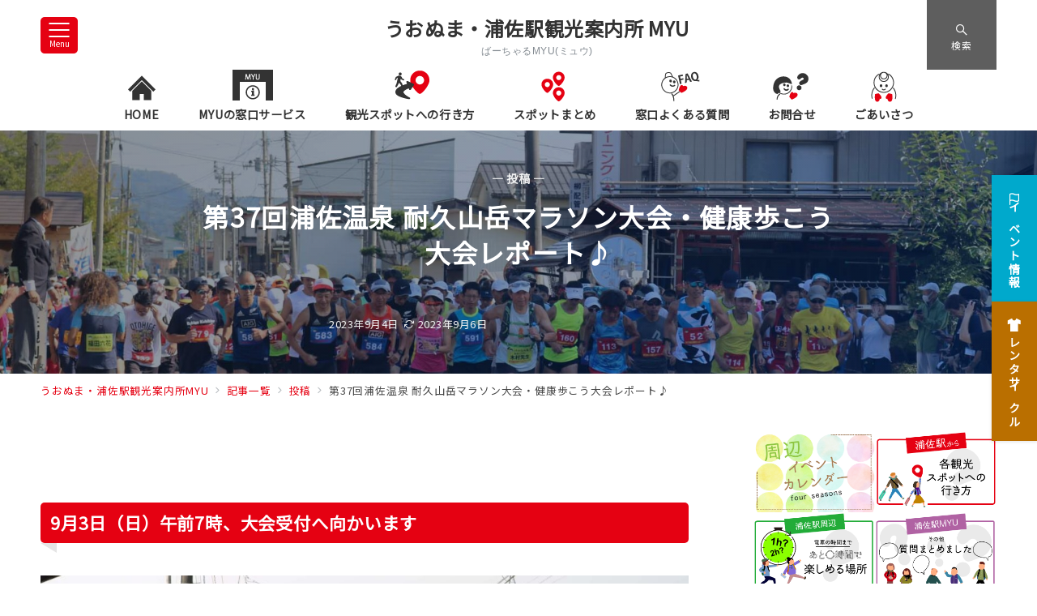

--- FILE ---
content_type: text/html; charset=UTF-8
request_url: https://www.uonuma-myu.jp/blog/2023_sangaku/
body_size: 46280
content:
<!DOCTYPE html>
<html lang="ja">
<head>
<meta charset="UTF-8" />
<meta name="viewport" content="width=device-width,initial-scale=1.0" />
<title>第37回浦佐温泉 耐久山岳マラソン大会・健康歩こう大会レポート♪  |  うおぬま・浦佐駅観光案内所 MYU</title>
<meta name='robots' content='max-image-preview:large' />
<style id="emanon-premium-style-inline-css">:root {--ep-site-title-font-size-sp:14px;--ep-site-title-font-size-pc:24px;--ep-site-description-margin:0px;}html, body, h1, h2, h3, h4, ul, ol, dl, li, dt, dd, p, div, span, img, a, table, tr, th, td {margin:0;padding:0;font-size:100%;vertical-align:baseline;box-sizing:border-box;}article, header, footer, aside, figure, figcaption, nav, section {display:block;}ol:not(.is-style-default),ul:not(.is-style-default) {list-style:none;list-style-type:none;}figure {margin:0;}img {border-style:none;}table {border-collapse:collapse;border-spacing:0;}td,th {word-break:break-all;}*,*::before,*::after {box-sizing:border-box;}html {font-size:var(--ep-base-font-size-sp, 16px);letter-spacing:var(--ep-base-letter-spacing-sp, normal);}@media screen and (min-width:600px) {html {font-size:var(--ep-base-font-size-tablet, 16px);letter-spacing:var(--ep-base-letter-spacing-tablet, normal);}}@media screen and (min-width:1200px) {html {font-size:var(--ep-base-font-size-pc, 16px);letter-spacing:var(--ep-base-letter-spacing-pc, normal);}}body {word-wrap :break-word;overflow-wrap :break-word;line-height:var(--ep-base-line-height-sp, 1.6);background-color:#fff;font-family:var(--ep-body-font-family);font-size:1rem;font-weight:normal;font-variant-ligatures:none;color:#333333;-webkit-font-smoothing:antialiased;-moz-osx-font-smoothing:grayscale;-webkit-text-size-adjust:100%;overflow-x:clip;}@media screen and (min-width:600px) {body {line-height:var(--ep-base-line-height-tablet, 1.6);}}@media screen and (min-width:1200px) {body {line-height:var(--ep-base-line-height-pc, 1.6);}}h1 {font-weight:bold;font-size:1.6rem;clear:both;}h2 {font-weight:bold;font-size:1.33333rem;clear:both;}h3,h4 {font-weight:bold;font-size:1.14286rem;clear:both;}h5,h6 {font-weight:normal;font-size:1rem;clear:both;}b, strong, .strong {font-weight:bold;}dfn,cite,em {font-style:italic;}hr {height:2px;border:0;background-color:#e5e7e8;}img {height:auto;max-width:100%;vertical-align:middle;}blockquote {position:relative;display:block;margin:0;padding-top:24px;padding-bottom:24px;padding-right:32px;padding-left:32px;line-height:1.8;font-size:0.88889rem;}blockquote >:first-child {margin-top:0;}blockquote >* {margin-top:16px;}blockquote cite {display:block;margin-top:16px;font-size:0.8rem;color:#484848;}blockquote cite a,blockquote cite a:hover {text-decoration:underline;}pre {overflow:auto;white-space:pre;text-align:left;font-size:0.88889rem;}abbr[title] {text-decoration:underline;}ins {text-decoration:none;}small,.small {font-size:0.72727rem;}code {font-family:monospace, serif;}table thead th {padding:8px 12px;background-color:#fafafa;font-weight:bold;}table th {padding:8px 12px;background-color:#fafafa;border:1px solid #b8bcc0;vertical-align:middle;font-weight:bold;}table td {padding:8px 12px;vertical-align:middle;border:1px solid #b8bcc0;}label {cursor:pointer;}input[type="text"],input[type="email"],input[type="url"],input[type="password"],input[type="search"],input[type="number"],input[type="tel"],input[type="date"],input[type="month"],input[type="week"],input[type="time"],input[type="datetime"],input[type="datetime-local"],textarea {-webkit-appearance:none;appearance:none;padding-top:6px;padding-bottom:6px;padding-right:12px;padding-left:12px;width:100%;border-radius:3px;background-color:#fff;border:1px solid #b8bcc0;transition:all 0.2s ease-in;letter-spacing:0.04em;font-family:inherit;font-size:1rem;}input[type="text"]:focus,input[type="email"]:focus,input[type="url"]:focus,input[type="password"]:focus,input[type="search"]:focus,input[type="number"]:focus,input[type="tel"]:focus,input[type="date"]:focus,input[type="month"]:focus,input[type="week"]:focus,input[type="time"]:focus,input[type="datetime"]:focus,input[type="datetime-local"]:focus,input[type="color"]:focus,textarea:focus,select:focus {outline:0;}input[type="color"] {border-radius:3px;border:1px solid #b8bcc0;}input[type="range"] {-webkit-appearance:none;appearance:none;background-color:#b8bcc0;height:2px;}input[type="radio"],input[type="checkbox"] {margin-right:8px;}input[type="file"] {-webkit-appearance:none;appearance:none;margin:8px 0;width:100%;}input[type="button"],input[type="submit"] {position:relative;display:inline-block;padding-top:6px;padding-bottom:6px;padding-right:32px;padding-left:32px;border:none;text-align:center;letter-spacing:0.04em;font-family:inherit;font-size:0.88889rem;overflow:hidden;cursor:pointer;transition:all 0.3s ease;-webkit-appearance:button;appearance:button;}button {position:relative;border:1px solid transparent;cursor:pointer;transition:all 0.3s ease;letter-spacing:0.04em;font-family:inherit;font-size:0.88889rem;text-transform:none;-webkit-appearance:button;appearance:button;}select {padding-right:8px;padding-left:8px;width:100%;height:32px;background-color:#fff;border:1px solid #b8bcc0;border-radius:3px;letter-spacing:0.04em;font-family:inherit;font-size:1rem;text-transform:none;-webkit-appearance:none;appearance:none;}select::-ms-expand {display:none;}input[type="search"],textarea {width:100%;font-family:inherit;font-size:1rem;}iframe {vertical-align:bottom;}summary {position:relative;cursor:pointer;list-style-type:none;transition:all 0.2s ease 0s;}summary::-webkit-details-marker {display:none;}a:hover {transition:all 0.3s ease;}.l-body {overflow-x:hidden;}.l-container {position:relative;display:flex;flex-direction:column;min-height:100vh;}.l-contents {flex:1 0 auto;}.l-content,.l-content__sm,.l-content__fluid {position:relative;margin:auto;width:calc(100% - 32px);}.l-header .l-content,.l-header .l-content__fluid {width:100%;}.l-content__inner {margin-top:16px;margin-bottom:32px;}@media screen and ( max-width:599px ) {.l-content__inner.is-sp-fluid{margin-right:-16px;margin-left:-16px;}}.l-content__inner.margin-top-none-style {margin-top:0;}.l-content__inner.margin-bottom-none-style {margin-bottom:0;}.l-content__inner.margin-none-style .article-body {padding-bottom:0;}@media screen and (min-width:600px) {.l-content__inner {margin-top:40px;margin-bottom:64px;}}@media screen and (min-width:768px) {.l-content,.l-content__sm,.l-header .l-content {width:calc(768px - 32px);}}@media screen and (min-width:960px) {.l-content,.l-header .l-content {width:calc(960px - 32px);}}@media screen and (min-width:1200px) {.l-content,.l-header .l-content {width:calc(1212px - 32px);}}.l-content-widget {position:relative;margin:auto;width:calc(100% - 32px);}.home.page .l-content__main .c-section-widget__inner .l-content-widget {width:100%;}.wp-block-columns .c-section-widget__inner .l-content-widget {width:100%;}@media screen and (min-width:1200px) {.one-col .l-content__main,.c-section-widget__inner .l-content-widget {margin-left:auto;margin-right:auto;}.home.page .one-col .l-content__main,.c-section-widget__inner .l-content-widget {width:var(--ep-one-col-content-width-front-page);}.page .one-col .l-content__main {width:var(--ep-one-col-content-width);}.single .one-col .l-content__main {width:var(--ep-one-col-content-width-post);}.single.custom-post-sales .one-col .l-content__main {width:var(--ep-one-col-content-width-sales);}.page .one-col .l-content__main .is-layout-constrained > :where(:not(.alignleft):not(.alignright):not(.alignfull)) {max-width:var(--ep-one-col-content-width);}.single .one-col .l-content__main .is-layout-constrained > :where(:not(.alignleft):not(.alignright):not(.alignfull)) {max-width:var(--ep-one-col-content-width-post);}.single.custom-post-sales .one-col .l-content__main .is-layout-constrained > :where(:not(.alignleft):not(.alignright):not(.alignfull)) {max-width:var(--ep-one-col-content-width-sales);}.blog .one-col .l-content__main {width:var(--ep-one-col-content-width-blog);}.archive .one-col .l-content__main {width:var(--ep-one-col-content-width-archive);}.search .one-col .l-content__main {width:var(--ep-one-col-content-width-search);}.error404 .one-col .l-content__main {width:var(--ep-one-col-content-width-error404);}}.home .article-body {padding-bottom:0;}.wrapper-column {width:100%;}.wrapper-column.has-sp-column {width:calc(100% + 12px);}[class^="column-"],[class*="column-"] {width:100%;}[class^="column-sp-"],[class*="column-sp-"] {margin-right:12px;}.column-sp-1 {width:calc(8.333% - 12px);}.column-sp-2 {width:calc(16.667% - 12px);}.column-sp-3 {width:calc(25% - 12px);}.column-sp-4 {width:calc(33.333% - 12px);}.column-sp-5 {width:calc(41.667% - 12px);}.column-sp-6 {width:calc(50% - 12px);}.column-sp-7 {width:calc(58.333% - 12px);}.column-sp-8 {width:calc(66.667% - 12px);}.column-sp-9 {width:calc(75% - 12px);}.column-sp-10 {width:calc(83.333% - 12px);}.column-sp-11 {width:calc(91.667% - 12px);}.column-sp-12 {width:calc(100% - 12px)}@media screen and (min-width:600px) {.wrapper-column,.wrapper-column.has-sp-column {width:calc(100% + 24px);}.column-none {width:auto;}.column-1 {margin-right:24px;width:calc(8.333% - 24px);}.column-2 {margin-right:24px;width:calc(16.667% - 24px);}.column-3 {margin-right:24px;width:calc(25% - 24px);}.column-4 {margin-right:24px;width:calc(33.333% - 24px);}.column-5 {margin-right:24px;width:calc(41.667% - 24px);}.column-6 {margin-right:24px;width:calc(50% - 24px);}.column-7 {margin-right:24px;width:calc(58.333% - 24px);}.column-8 {margin-right:24px;width:calc(66.667% - 24px);}.column-9 {margin-right:24px;width:calc(75% - 24px);}.column-10 {margin-right:24px;width:calc(83.333% - 24px);}.column-11 {margin-right:24px;width:calc(91.667% - 24px);}.column-12 {margin-right:24px;width:calc(100% - 24px)}}.u-row {display:flex;}.u-row-wrap {flex-wrap:wrap;}.u-row-nowrap {flex-wrap:nowrap;}.u-row-item-top {align-items:flex-start;}.u-row-item-center {align-items:center;}.u-row-item-bottom {align-items:flex-end;}.u-row-cont-around {justify-content:space-around;}.u-row-cont-between {justify-content:space-between;}.u-row-cont-start {justify-content:flex-start;}.u-row-cont-center {justify-content:center;}.u-row-cont-end {justify-content:flex-end;}.u-row-dir {flex-direction:row;}.u-row-dir-reverse {flex-direction:row-reverse;}.u-row-dir-column {flex-direction:column;}.u-row-flex-grow-1 {flex-grow:1;}.u-row-flex-grow-2 {flex-grow:1;}.u-row-flex-grow-3 {flex-grow:1;}@keyframes fade {from {opacity:0;}to {opacity:1;}}@keyframes fadeIn {from {opacity:0;transform:translateY(16px);}to {opacity:1;}}@keyframes fadeDown {from {opacity:0;transform:translateY(-16px);}to {opacity:1;}}@keyframes fadeSlideIn {from {opacity:0;transform:translateX(-32px);}to {opacity:1;}}@keyframes fadeOut {from {opacity:1;}to {opacity:0;transform:translateY(16px);}}@keyframes slideDown {from {transform:translateY(-100%);opacity:0;}to {transform:translateY(0);opacity:1;}}@keyframes slideUp {from {transform:translateY(0);}to {transform:translateY(-100%);}}@keyframes slideUpText {from {transform:translateY(-30%);opacity:0;}to {transform:translateY(-50%);opacity:1;}}@keyframes scrolldown {0%{height:0;top:0;opacity:0;}30%{height:50px;opacity:1;}100%{height:0;top:80px;opacity:0;}}@keyframes circle {from {transform:rotate(0deg);}to {transform:rotate(360deg);}}@keyframes spinY {from {transform:rotateY( 0deg );}to {transform:rotateY( 360deg );}}@keyframes sound-visualize {0% {transform:scaleY(0);}50% {transform:scaleY(1);}100% {transform:scaleY(0.2);}}@keyframes blur-text {0% {filter:blur(0);opacity:1;}100% {filter:blur(2px);opacity:0.8;}}@keyframes expansion-image {0% {transform:scale(1);}100% {transform:scale(1.15);}}@keyframes reduced-image {0% {transform:scale(1.15);}100% {transform:scale(1);}}@keyframes reduced-image-blur {0% {transform:scale(1.15)rotate(0.001deg);filter:blur(4px);}40% {filter:blur(0);}100% {transform:scale(1);filter:blur(0);}}@keyframes slide-image {from {transform:translateX(0);}to {transform:translateX(48px);}}@keyframes lustre {100% {left:60%;}}@keyframes ripple-drop {100% {transform:scale(2);opacity:0;}}@keyframes ctaIconSlideInRight {from {opacity:0;transform:translateX(calc(100% + 360px));}to {opacity:1;transform:translateX(0);}}@media screen and (min-width:600px) {@keyframes ctaIconSlideInRight {from {opacity:0;transform:translateX(360px);}to {opacity:1;transform:translateX(0);}}}@keyframes headerLanguage {from {opacity:0;transform:translateY(16px);}to {opacity:1;transform:translateY(0);}}@keyframes arrowLeft {50% {left:-0.2em;opacity:1;}100% {left:-0.8em;opacity:0;}}@keyframes arrowRight {50% {right:-0.2em;opacity:1;}100% {right:-0.8em;opacity:0;}}@keyframes clipMove {from {opacity:1;}to {opacity:1;clip-path:inset(0 0 0 0)}}.l-header {position:relative;z-index:200;}@media screen and (max-width:959px) {.l-header.l-header__sticky-sp {position:sticky;top:0;width:100%;}}@media screen and (min-width:960px) {.is-header-animation-fade:not(.is-disabled-header-animation).l-header,.is-header-animation-fadeDown:not(.is-disabled-header-animation) .l-header,.is-header-animation-fadeSlideIn:not(.is-disabled-header-animation) .l-header {visibility:hidden;}.is-header-animation-fade.header-animation:not(.is-disabled-header-animation) .l-header {visibility:visible;animation:fade 1.0s ease-in-out;}.is-header-animation-fadeDown.header-animation:not(.is-disabled-header-animationn) .l-header {visibility:visible;animation:fadeDown 0.8s ease-in-out;}.is-header-animation-fadeSlideIn.header-animation:not(.is-disabled-header-animation) .l-header {visibility:visible;animation:fadeSlideIn 0.8s ease-in-out;}}.l-header__inner {display:flex;align-items:center;justify-content:space-between;height:60px;overflow:hidden;}.l-header__inner.is-header-custom {display:block; height:100%;}.home:not(.paged).is-overlay .l-header,[class*="_full_width"].is-overlay .l-header,[class*="_full_width_overlay"].is-overlay .l-header {position:absolute;top:0;left:0;right:0;z-index:200;}.home:not(.paged).is-overlay .header-info.has-background-color,[class*="_full_width_overlay"].is-overlay .header-info.has-background-color,[class*="_full_width"].is-overlay .header-info.has-background-color {background-color:inherit;}.home:not(.paged).is-overlay .l-header-custom,.home:not(.paged).is-overlay .l-header-default,.home:not(.paged).is-overlay .l-header-center,.home:not(.paged).is-overlay .l-header-row,[class*="_full_width"].is-overlay .l-header-custom,[class*="_full_width"].is-overlay .l-header-default,[class*="_full_width"].is-overlay .l-header-center,[class*="_full_width"].is-overlay .l-header-row,[class*="_full_width_overlay"].is-overlay .l-header-custom,[class*="_full_width_overlay"].is-overlay .l-header-default,[class*="_full_width_overlay"].is-overlay .l-header-center,[class*="_full_width_overlay"].is-overlay .l-header-row {background-color:inherit;border-bottom:inherit;}@media screen and (min-width:600px) {.l-header__inner {height:86px;overflow:visible;}.l-header-default .l-header__inner {justify-content:flex-start;}.l-header-center .l-header__inner {justify-content:center;}}.header-site-branding {display:flex;flex-direction:column;justify-content:center;width:100%;height:60px;}.sticky-menu .header-site-branding {height:64px;}@media screen and (max-width:959px) {.header-site-branding:not(.is-tagline-right-logo).has-drawer-menu-tablet:not(.is-left) {margin-left:-58px;}.header-site-branding.is-left:not(.has-drawer-menu-tablet),.is-hamburger-right-sp .header-site-branding.is-left.has-drawer-menu-tablet {margin-left:16px;}.header-site-branding.is-tagline-right-logo.is-left {justify-content:flex-start;}.header-site-branding.is-center {align-items:center;text-align:center;}}.header-site-branding.is-tagline-right-logo {flex-direction:row;align-items:center;}@media screen and (min-width:960px) {.l-header-default .l-content__fluid .header-site-branding:not(.has-drawer-menu-pc),.l-header-row .l-content__fluid .header-site-branding:not(.has-drawer-menu-pc),.l-header-menu-fixed-logo .header-site-branding.is-drop-fixed:not(.has-drawer-menu-pc),.l-header-menu-drop-logo .header-site-branding.is-drop-fixed:not(.has-drawer-menu-pc) {margin-left:16px;}}@media screen and (min-width:1200px) {.is-fixed-sidebar-menu .l-content__fluid .header-site-branding:not(.has-drawer-menu-pc) {margin-left:32px;}}@media screen and (min-width:600px) {.l-header-default .header-site-branding.is-tagline-right-logo,.l-header-row .header-site-branding.is-tagline-right-logo,.l-header-menu-fixed-logo .header-site-branding.is-tagline-right-logo {justify-content:flex-start;}}.icon-logo-sp,.icon-logo-common {margin-right:6px;}@media screen and (min-width:600px) {.icon-logo-sp {display:none;}}@media screen and (max-width:599px) {.icon-logo-common {display:none;}}.site-logo {display:flex;flex-direction:column;vertical-align:middle;font-size:inherit;width:fit-content;}.site-title.is-right-logo,.site-logo.is-right-logo {display:flex;flex-direction:row;justify-content:center;align-items:center;}@media screen and (min-width:600px) {.site-title.is-right-logo,.site-logo.is-right-logo {justify-content:flex-start;margin-left:0;}}.site-logo__img-sp,.site-logo__img-common {height:30px;width:auto;}.l-header-menu-drop-logo .site-logo__img-common,.l-header-menu-drop-logo .icon-logo-common {height:min(51px, 32px);}.l-header-menu-fixed-logo .site-logo__img-common,.l-header-menu-fixed-logo .icon-logo-common {height:min(51px, 32px);}@media screen and (min-width:600px) {.site-logo__img-sp {display:none;}.site-logo__img,.site-logo__img-common {height:51px;width:auto;}}@media screen and (max-width:599px) {.site-logo__img-common.has-logo-sp {display:none;}}.site-title {vertical-align:middle;line-height:1;width:fit-content;}.is-tagline-on-logo .site-title {margin-top:calc(var(--ep-site-title-font-size-sp) * -0.2);}.is-tagline-under-logo .site-title {margin-bottom:calc(var(--ep-site-title-font-size-sp) * -0.1);}.is-tagline-on-logo .site-description {margin-bottom:var(--ep-site-description-margin);}.is-tagline-under-logo .site-description{margin-top:var(--ep-site-description-margin);}.site-title .header-site-branding__link {letter-spacing:0.025em;font-size:var(--ep-site-title-font-size-sp);}@media screen and (min-width:600px) {.site-title .header-site-branding__link {font-size:var(--ep-site-title-font-size-pc);}}.is-drop-fixed .site-title .header-site-branding__link {font-size :min(var(--ep-site-title-font-size-pc), 40px);}.site-description {display:block;line-height:1.5;font-size:0.72727rem;letter-spacing:0.04em;color:#828990;}.is-tagline-right-logo .site-description {margin-left:var(--ep-site-description-margin);text-align:left;line-height:1.2;}@media screen and (min-width:600px) {.l-header-center .header-site-branding {align-items:center;text-align:center;}}.hamburger-menu {max-width:58px;min-width:58px;box-sizing:border-box;padding:0;border:none;outline:none;border-radius:0;background-color:inherit;line-height:1.2;text-align:center;cursor:pointer;}@media screen and (max-width:599px) {.is-hamburger-right-sp .l-header__inner {flex-direction:row-reverse;}.is-hamburger-right-sp .header-site-branding.has-drawer-menu-tablet:not(.is-left){margin-right:-58px;margin-left:0;}}.hamburger-menu-label {line-height:1;text-align:center;letter-spacing:0;font-size:0.625rem;}@media screen and (min-width:960px) {.l-header .l-content .hamburger-menu {max-width:46px;min-width:46px;}}.hamburger-menu-trigger,.hamburger-menu-trigger span {display:inline-block;box-sizing:border-box;}.hamburger-menu-trigger {position:relative;width:26px;height:18px;}.fixed-sidebar-menu .hamburger-menu-trigger {width:32px;height:18px;}.fixed-sidebar-menu .hamburger-menu-label {font-size:0.72727rem;}@media screen and (max-width:599px) {.has-menu .hamburger-menu-trigger {top:-4px;}}.hamburger-menu-trigger span {position:absolute;left:0;width:100%;height:1px;border-radius:3px;}.hamburger-menu-trigger span:nth-of-type(1) {top:0;transition:all 0.3s ease;}.hamburger-menu-trigger span:nth-of-type(2) {top:8px;}.hamburger-menu-trigger span:nth-of-type(3) {bottom:0;transition:all 0.3s ease;}.hamburger-menu:hover {border:none;background-color:inherit;}.hamburger-menu:hover .hamburger-menu-trigger span:nth-of-type(1),.fixed-sidebar-menu:hover .hamburger-menu-trigger span:nth-of-type(1) {transform:translateY(2px);}.hamburger-menu:hover .hamburger-menu-trigger span:nth-of-type(3),.fixed-sidebar-menu:hover .hamburger-menu-trigger span:nth-of-type(3) {transform:translateY(-2px);}.hamburger-menu-floating,.hamburger-menu-floating-fixed {position:fixed;visibility:hidden;right:16px;bottom:110px;height:60px;width:60px;margin-bottom:calc(env(safe-area-inset-bottom) * 0.5);padding:0;text-align:center;border-radius:50%;border:none;outline:none;box-shadow:0 2px 4px -1px rgb(0 0 0 / 0.2), 0 4px 5px 0 rgb(0 0 0 / 0.14), 0 1px 10px 0 rgb(0 0 0 / 0.12);transform:translateX(calc(100% + 16px));transition:0.2s cubic-bezier(0,.6,.99,1);cursor:pointer;z-index:199;}.is-drawer-open .hamburger-menu-floating,.is-drawer-open .hamburger-menu-floating-fixed {z-index:999;}@media screen and (min-width:600px) {.hamburger-menu-floating,.hamburger-menu-floating-fixed {right:0;bottom:80px;}}.hamburger-menu-floating.is-show,.hamburger-menu-floating-fixed {visibility:visible;transform:translateX(0);}.hamburger-menu-floating:hover,.hamburger-menu-floating-fixed:hover {border:none;}.hamburger-menu-floating:not(.has-menu) .hamburger-menu-trigger,.hamburger-menu-floating-fixed:not(.has-menu) .hamburger-menu-trigger {margin-top:4px;}.hamburger-menu-floating .hamburger-menu-label,.hamburger-menu-floating-fixed .hamburger-menu-label {position:absolute;right:0;bottom:9px;left:0;}.hamburger-menu-floating span,.hamburger-menu-floating-fixed span {transition:0.3s cubic-bezier(0,.6,.99,1);}.hamburger-menu-floating.is-active .hamburger-menu-trigger span:nth-of-type(1),.hamburger-menu-floating-fixed.is-active .hamburger-menu-trigger span:nth-of-type(1) {transform:translate(0, 9px) rotate(-45deg);}.hamburger-menu-floating.is-active .hamburger-menu-trigger span:nth-of-type(2),.hamburger-menu-floating-fixed.is-active .hamburger-menu-trigger span:nth-of-type(2) {opacity:0;}.hamburger-menu-floating.is-active .hamburger-menu-trigger span:nth-of-type(3),.hamburger-menu-floating-fixed.is-active .hamburger-menu-trigger span:nth-of-type(3) {transform:translate(0, -8px) rotate(45deg);}@media screen and (min-width:960px) {.fixed-sidebar-menu {padding-top:calc( 52px - calc( var(--ep-site-title-font-size-pc) / 2 ) );}.has-site-logo-img .fixed-sidebar-menu {padding-top:calc( 46px - calc( 51px / 2 ) );}.has-header-info .fixed-sidebar-menu {padding-top:56px;}.header-info.has-has-site-logo-img .fixed-sidebar-menu {padding-top:calc( 78px - calc( 51px / 2 ) );}.tagline_on_logo.has-header-info.has-site-logo-img .fixed-sidebar-menu {padding-top:calc( 74px - calc( 51px / 2 ) );}.tagline_under_logo.has-header-info.has-site-logo-img .fixed-sidebar-menu {padding-top:calc( 68px - calc( 51px / 2 ) );}}.header-cta {position:absolute;right:0;}.header-cta.is-hamburger-right-sp {left:0;right:unset;}@media screen and (min-width:600px) {.header-cta.is-hamburger-right-sp {left:unset;right:0;}}.header-cta .is-active .switch-off,.header-cta .switch-on {display:none;}.header-cta .is-active .switch-on {display:block;}.is-header-cta-reverse {flex-direction:row-reverse;}@media screen and (min-width:600px) {.is-header-cta-reverse {flex-direction:row;}}.header-cta__item {margin-left:16px;min-width:20px;width:max-content;text-align:center;z-index:301;}.header-cta__item a {display:block;height:100%;text-decoration:none;}.is-hamburger-right-sp .header-cta__item {margin-left:0;margin-right:16px;}@media screen and (min-width:600px) {.header-cta__item {letter-spacing:0.04em;}.is-hamburger-right-sp .header-cta__item {margin-left:16px;margin-right:0;}}.header-cta__item [class*="icon-"] {font-size:1rem;}.header-cta__item:last-child {position:relative;width:70px;height:60px;transition:all 0.3s ease;z-index:400;}.header-cta__item:last-child .header-cta__inner {position:absolute;top:50%;left:0;right:0;transform:translateY(-50%);letter-spacing:0.05rem;color:#fff;}.header-cta__label {line-height:1;font-size:0.72727rem;}@media screen and (min-width:960px) {.l-header-row .header-cta {position:relative;}.header-cta__item:only-child {margin-left:0;}.header-cta__item:first-child:nth-last-child(2),.header-cta__item:first-child:nth-last-child(2) ~ .header-cta__item {margin-left:32px;}.header-cta__item:first-child:nth-last-child(3),.header-cta__item:first-child:nth-last-child(3) ~ .header-cta__item {margin-left:32px;}.header-cta__item:last-child {width:86px;min-width:86px;height:86px;}}.home:not(.paged).is-overlay .header-menu-default,.home:not(.paged).is-overlay .header-menu-center,[class*="_full_width"].is-overlay .header-menu-default,[class*="_full_width"].is-overlay .header-menu-center,[class*="_full_width_overlay"].is-overlay .header-menu-default,[class*="_full_width_overlay"].is-overlay .header-menu-center {background-color:inherit;border-bottom:inherit;}.header-menu > .menu-item {position:relative;display:flex;}.header-menu > .menu-item > a {position:relative;display:flex;flex-direction:column;justify-content:center;text-align:center;letter-spacing:0.04em;white-space:nowrap;text-decoration:none;width:100%;font-size:0.88889rem;}.header-menu > .menu-item > a > .menu-description {display:block;line-height:1;text-decoration:none;font-weight:300;letter-spacing:0.04em;opacity:0.8;}.header-menu-default .menu-item {flex:1 1 auto;}.header-menu-default .header-menu > .menu-item > a {padding-right:24px;padding-left:24px;height:60px;text-decoration:none;}.header-menu-center .header-menu > .menu-item > a {padding-right:24px;padding-left:24px;height:60px;text-decoration:none;}.header-menu-row .header-menu > .menu-item > a {padding-right:8px;padding-left:8px;height:86px;text-decoration:none;}@media screen and (min-width:1200px) {.header-menu-row .header-menu > .menu-item > a {padding-right:16px;padding-left:16px;}}.header-menu .menu-item [class^="icon-"] {padding-right:4px;}.header-menu > .menu-item > a span {position:relative;display:inline-block;}.header_menu_hover_bottom_up .header-menu > .menu-item:not(.ep-menu-item-has-background):not(.ep-menu-item-has-background-02):not(.ep-menu-item-tel) > a span::after {display:block;content:"";position:absolute;left:0;bottom:-14px;width:100%;height:1px;background-color:#a5a5a5;transition:0.3s cubic-bezier(0.13,0.61,0.26,0.94);opacity:0;}.header_menu_hover_bottom_up .header-menu > .menu-item:not(.ep-menu-item-has-background):not(.ep-menu-item-has-background-02):not(.ep-menu-item-tel):hover > a span::after,.header_menu_hover_bottom_up.has-current-effect .header-menu > .menu-item.current-menu-item:not(.ep-menu-item-has-background):not(.ep-menu-item-tel) > a span::after {bottom:-8px;opacity:1;}.header_menu_hover_bottom_up.is_style_hover_bottom .header-menu > .menu-item:not(.ep-menu-item-has-background):not(.ep-menu-item-has-background-02):not(.ep-menu-item-tel) > a span::after,.header_menu_hover_bottom_up.is_style_hover_bottom.has-current-effect .header-menu > .menu-item.current-menu-item:not(.ep-menu-item-has-background):not(.ep-menu-item-tel) > a span::after {bottom:-18px;}.header_menu_hover_left_to_right .header-menu > .menu-item:not(.ep-menu-item-has-background):not(.ep-menu-item-has-background-02):not(.ep-menu-item-tel) > a span::after {display:block;content:"";position:absolute;right:0;bottom:-8px;width:0;height:1px;background-color:#a5a5a5;transition:0.3s cubic-bezier(0.13,0.61,0.26,0.94);}.header_menu_hover_left_to_right.is_style_hover_bottom .header-menu > .menu-item:not(.ep-menu-item-has-background):not(.ep-menu-item-has-background-02):not(.ep-menu-item-tel) > a span::after {bottom:-18px;}.header_menu_hover_left_to_right .header-menu > .menu-item:not(.ep-menu-item-has-background):not(.ep-menu-item-has-background-02):not(.ep-menu-item-tel):hover > a span::after,.header_menu_hover_left_to_right.has-current-effect .header-menu > .menu-item.current-menu-item:not(.ep-menu-item-has-background):not(.ep-menu-item-has-background-02):not(.ep-menu-item-tel) > a span::after {left:0;width:100%;}.header_menu_hover_expansion .header-menu > .menu-item:not(.ep-menu-item-has-background):not(.ep-menu-item-has-background-02):not(.ep-menu-item-tel) > a span::after {display:block;content:"";position:absolute;left:10%;bottom:-8px;width:80%;height:1px;background-color:#a5a5a5;transform:scale(0, 1);transition:0.3s cubic-bezier(0.13,0.61,0.26,0.94);}.header_menu_hover_expansion.is_style_hover_bottom .header-menu:not(.ep-menu-item-has-background):not(.ep-menu-item-has-background-02):not(.ep-menu-item-tel) > .menu-item > a span::after {bottom:-18px;}.header_menu_hover_expansion .header-menu > .menu-item:not(.ep-menu-item-has-background):not(.ep-menu-item-has-background-02):not(.ep-menu-item-tel):hover > a span::after,.header_menu_hover_expansion.has-current-effect .header-menu > .menu-item.current-menu-item:not(.ep-menu-item-has-background):not(.ep-menu-item-has-background-02):not(.ep-menu-item-tel) > a span::after {transform:scale(1, 1);}.header_menu_hover_scale .header-menu > .menu-item:not(.ep-menu-item-has-background):not(.ep-menu-item-has-background-02):not(.ep-menu-item-tel) > a {transform:scale(1);transition:0.3s cubic-bezier(0.13,0.61,0.26,0.94);text-decoration:none;}.header_menu_hover_scale .header-menu > .menu-item:not(.ep-menu-item-has-background):not(.ep-menu-item-has-background-02):not(.ep-menu-item-tel):hover > a,.header_menu_hover_scale.has-current-effect .header-menu > .menu-item.current-menu-item:not(.ep-menu-item-has-background):not(.ep-menu-item-has-background-02):not(.ep-menu-item-tel) > a {transform:scale(1.12);text-decoration:none;}.header_menu_hover_round_dot .header-menu > .menu-item:not(.ep-menu-item-has-background):not(.ep-menu-item-has-background-02):not(.ep-menu-item-tel) > a span::after {content:"";position:absolute;bottom:-8px;left:calc(50% - 2.5px);width:4px;height:4px;background-color:#a5a5a5;border-radius:50%;transition:0.3s cubic-bezier(0.13,0.61,0.26,0.94);opacity:0;}.header_menu_hover_round_dot.is_style_hover_bottom .header-menu > .menu-item:not(.ep-menu-item-has-background):not(.ep-menu-item-has-background-02):not(.ep-menu-item-tel) > a span::after {bottom:-18px;}.header_menu_hover_round_dot .header-menu > .menu-item:not(.ep-menu-item-has-background):not(.ep-menu-item-has-background-02):not(.ep-menu-item-tel):hover > a span::after,.header_menu_hover_round_dot.has-current-effect .header-menu > .menu-item.current-menu-item:not(.ep-menu-item-has-background):not(.ep-menu-item-has-background-02):not(.ep-menu-item-tel) > a span::after {opacity:1;}.header_menu_hover_opacity .header-menu:hover > .menu-item:not(.ep-menu-item-has-background):not(.ep-menu-item-has-background-02):not(.ep-menu-item-tel) > a {text-decoration:none;opacity:0.4;}.header_menu_hover_opacity .header-menu > .menu-item:not(.ep-menu-item-has-background):not(.ep-menu-item-has-background-02):not(.ep-menu-item-tel):hover > a {text-decoration:none;opacity:1;}.header_menu_hover_background_color .header-menu > .menu-item:not(.ep-menu-item-has-background):not(.ep-menu-item-has-background-02):not(.ep-menu-item-tel):hover > a,.header_menu_hover_background_color.has-current-effect .header-menu > .menu-item.current-menu-item > a {background-color:rgb( 165 165 165/ 0.4 );text-decoration:none;}.header_menu_hover_background_white_color .header-menu > .menu-item:not(.ep-menu-item-has-background):not(.ep-menu-item-has-background-02):not(.ep-menu-item-tel):hover > a,.header_menu_hover_background_white_color.has-current-effect .header-menu > .menu-item.current-menu-item:not(.ep-menu-item-has-background):not(.ep-menu-item-has-background-02):not(.ep-menu-item-tel) > a {background-color:#a5a5a5;text-decoration:none;color:#fff !important;}.header-menu .sub-menu {visibility:hidden;position:absolute;top:100%;left:50%;min-width:240px;transform:translateX(-50%);transition:all 0.3s ease-in;box-shadow:0 1px 3px 1px rgb(0 0 0 / 0.08);opacity:0;z-index:9999;}.header-menu .menu-item:hover > .sub-menu,.header-menu .menu-item.focus > .sub-menu {visibility:visible;opacity:1;}.header-menu .sub-menu .menu-item > a {position:relative;display:block;padding-top:10px;padding-bottom:10px;padding-left:20px;padding-right:20px;min-height:40px;height:100%;width:100%;line-height:1.8;text-decoration:none;font-size:0.72727rem;}.header-menu .sub-menu .menu-item a:hover {background-color:rgb(255 255 255 / 0.2);transition:all 0.3s ease;}.header-menu .sub-menu .menu-item {position:relative;}.header-menu .sub-menu .menu-item ul {top:0;left:100%;transform:none;}.header-menu > .menu-item:first-child >.sub-menu {left:50%;transform:translateX(-50%);}.header-menu-row .header-menu > .menu-item:last-child >.sub-menu {left:inherit;right:0;transform:translateX(0);}.header-menu > .menu-item:last-child > .sub-menu .menu-item > .sub-menu {left:100%;transform:translateX(-200%);}.header-menu .sub-menu .menu-item-has-children > a::before {content:"\e941";position:absolute;top:50%;right:4px;transform:translateY(-50%);transition:all 0.3s ease-in;font-family:"icomoon";font-size:0.88889rem;}.header-menu .sub-menu .menu-item-has-children:hover > a::before {right:-1px;}.header-menu > .menu-item:last-child > .sub-menu .menu-item-has-children > a::before {content:"\e940";position:absolute;top:50%;left:4px;transform:translateY(-50%);transition:all 0.3s ease-in;font-family:"icomoon";font-size:0.88889rem;}.header-menu > .menu-item:last-child > .sub-menu .menu-item-has-children:hover > a::before {left:1px;}.l-header-menu-drop,.l-header-menu-fixed {position:fixed;top:0;right:0;left:0;transform:translateY(-100%);transition:transform 0.4s ease;z-index:997;}.l-header-menu-drop.sticky-menu,.l-header-menu-fixed.sticky-menu {transform:translateY(0);box-shadow:0 1px 3px rgb(0 00 / 0.1);}.l-header-menu-drop__inner .header-menu > .menu-item,.l-header-menu-fixed__inner .header-menu > .menu-item {padding-right:24px;padding-left:24px;height:64px;}.l-header-menu-drop__inner .header-menu .menu-item a:focus,.l-header-menu-fixed__inner .header-menu .menu-item a:focus {outline:none;ƒ}.menu-item.has-mega-menu:not(.mega-menu__style-default) {position:unset;}.header-menu .menu-item.has-mega-menu:not(.mega-menu__style-default) > .sub-menu {display:flex;width:100vw;padding-top:40px;padding-bottom:40px;left:0;transform:none;}@media screen and (min-width:960px) {.header-menu .menu-item.has-mega-menu:not(.mega-menu__style-default) > .sub-menu {padding-left:32px;padding-right:32px;width:calc(960px - 32px);}}@media screen and (min-width:1200px) {.header-menu .menu-item.has-mega-menu:not(.mega-menu__style-default) > .sub-menu {padding-left:80px;padding-right:80px;width:1180px;}.is-header-fluid .menu-item.has-mega-menu:not(.mega-menu__style-default) > .sub-menu,.menu-item.has-mega-menu:not(.mega-menu__style-default).mega-menu__width-alignfull >.sub-menu {padding-left:120px;padding-right:120px;}}.is-header-fluid .menu-item.has-mega-menu:not(.mega-menu__style-default) > .sub-menu,.menu-item.has-mega-menu:not(.mega-menu__style-default).mega-menu__width-alignfull >.sub-menu {left:calc(50% - 50vw);width:100vw;}.menu-item.has-mega-menu:not(.mega-menu__style-default) > .sub-menu .menu-item > a {display:flex;align-items:center;font-size:0.88889rem;}.mega-menu__label {line-height:1.4;width:100%;}.header-menu > .menu-item.has-mega-menu:not(.mega-menu__style-default) :last-child > .sub-menu .menu-item-has-children > a::before {content:"";}.header-menu > .menu-item.has-mega-menu:not(.mega-menu__style-default) :last-child > .sub-menu .menu-item > .sub-menu {display:none;}.mega-menu__header {display:flex;flex-direction:column;justify-content:flex-start;align-items:flex-start;}.has-mega-menu-revers .mega-menu__header {flex-direction:column-reverse;justify-content:flex-end;}.mega-menu__title {letter-spacing:0.04em;font-size:1.33333rem;font-weight:bold;}.mega-menu__sub-title {letter-spacing:0.02em;font-size:0.88889rem;}.mega-menu__item {display:flex;flex-wrap:wrap;flex:1;row-gap:32px;column-gap:24px;}.menu-item.has-mega-menu.mega-menu__style-1 > .sub-menu {flex-direction:column;}.menu-item.has-mega-menu.mega-menu__style-1 > .sub-menu .mega-menu__header {margin-bottom:48px;}.menu-item.has-mega-menu.mega-menu__style-1 > .sub-menu .menu-item {width:calc(calc(100% - 72px)/4);flex:none;border:1px solid rgb(255 255 255 / 0.2);border-radius:3px;}.is-header-fluid .menu-item.has-mega-menu.mega-menu__style-1 > .sub-menu .menu-item,.menu-item.has-mega-menu.mega-menu__style-1.mega-menu__width-alignfull > .sub-menu .menu-item {width:calc(calc(100% - 72px)/4);}@media screen and (min-width:1200px) {.is-header-fluid .menu-item.has-mega-menu.mega-menu__style-1 > .sub-menu .menu-item,.menu-item.has-mega-menu.mega-menu__style-1.mega-menu__width-alignfull > .sub-menu .menu-item {width:calc(calc(100% - 96px)/5);}}@media screen and (min-width:1920px) {.is-header-fluid .menu-item.has-mega-menu.mega-menu__style-1 > .sub-menu .menu-item,.menu-item.has-mega-menu.mega-menu__style-1.mega-menu__width-alignfull > .sub-menu .menu-item {width:calc(calc(100% - 144px)/7);}}.menu-item.has-mega-menu.mega-menu__style-1 > .sub-menu .menu-item > a {line-height:1.6;}.menu-item.has-mega-menu.mega-menu__style-2 > .sub-menu {flex-direction:row;}.menu-item.has-mega-menu.mega-menu__style-2 > .sub-menu .mega-menu__header {flex-basis:320px;margin-right:40px;}.menu-item.has-mega-menu.mega-menu__style-2 > .sub-menu .menu-item {width:calc(calc(100% - 48px)/3);flex:none;border:1px solid rgb(255 255 255 / 0.2);border-radius:3px;}.is-header-fluid .menu-item.mega-menu__style-2 > .sub-menu .menu-item,.menu-item.has-mega-menu.mega-menu__style-2.mega-menu__width-alignfull > .sub-menu .menu-item {width:calc(calc(100% - 48px)/3);}@media screen and (min-width:1920px) {.is-header-fluid .menu-item.has-mega-menu.mega-menu__style-2 > .sub-menu .menu-item,.menu-item.has-mega-menu.mega-menu__style-2.mega-menu__width-alignfull > .sub-menu .menu-item {width:calc(calc(100% - 72px)/4);}}.menu-item.has-mega-menu.mega-menu__style-2 > .sub-menu .menu-item > a {line-height:1.6;}.menu-item.has-mega-menu.mega-menu__style-3 > .sub-menu {flex-direction:column;}.menu-item.has-mega-menu.mega-menu__style-3 > .sub-menu .mega-menu__header {margin-bottom:48px;}.menu-item.has-mega-menu.mega-menu__style-3 > .sub-menu .menu-item {width:calc(calc(100% - 48px)/3);flex:none;}.is-header-fluid .menu-item.has-mega-menu.mega-menu__style-3 > .sub-menu .menu-item,.menu-item.has-mega-menu.mega-menu__style-3.mega-menu__width-alignfull > .sub-menu .menu-item {width:calc(calc(100% - 72px)/4);}@media screen and (min-width:1200px) {.menu-item.has-mega-menu.mega-menu__style-3 > .sub-menu .menu-item {width:calc(calc(100% - 72px)/4);}.is-header-fluid .menu-item.has-mega-menu.mega-menu__style-3 > .sub-menu .menu-item,.menu-item.has-mega-menu.mega-menu__style-3.mega-menu__width-alignfull > .sub-menu .menu-item {width:calc(calc(100% - 96px)/5);}}@media screen and (min-width:1920px) {.is-header-fluid .menu-item.has-mega-menu.mega-menu__style-3 > .sub-menu .menu-item,.menu-item.has-mega-menu.mega-menu__style-3.mega-menu__width-alignfull > .sub-menu .menu-item {width:calc(calc(100% - 144px)/7);}}.menu-item.has-mega-menu.mega-menu__style-3 > .sub-menu .menu-item > a {flex-direction:column;padding:0;box-shadow:0 1px 3px 1px rgb(0 0 0 / 0.08);border-radius:3px;transition:all 0.3s ease;backface-visibility:hidden;background-color:#ffffff;color:#333;}.menu-item.has-mega-menu.mega-menu__style-3 > .sub-menu .menu-item > a:hover {background-color:#ffffff;box-shadow:0 1px 12px 0 rgb(0 00 / 0.1);transform:translateY(-3px);}.menu-item.has-mega-menu.mega-menu__style-3 > .sub-menu .mega-menu__thumbnail img {border-radius:3px 3px 0 0;}.menu-item.has-mega-menu.mega-menu__style-3 > .sub-menu .mega-menu__label {padding-top:16px;padding-bottom:16px;padding-right:8px;padding-left:8px;}.menu-item.has-mega-menu.mega-menu__style-4 > .sub-menu {flex-direction:row;}.menu-item.has-mega-menu.mega-menu__style-4 > .sub-menu .mega-menu__header {flex-basis:320px;margin-right:40px;}.menu-item.has-mega-menu.mega-menu__style-4 > .sub-menu .menu-item {width:calc(calc(100% - 48px)/3);flex:none;}.is-header-fluid .menu-item.has-mega-menu.mega-menu__style-4 > .sub-menu .menu-item,.menu-item.has-mega-menu.mega-menu__style-4.mega-menu__width-alignfull > .sub-menu .menu-item {width:calc(calc(100% - 48px)/3);}@media screen and (min-width:1200px) {.is-header-fluid .menu-item.has-mega-menu.mega-menu__style-4 > .sub-menu .menu-item,.menu-item.has-mega-menu.mega-menu__style-4.mega-menu__width-alignfull > .sub-menu .menu-item {width:calc(calc(100% - 72px)/4);}}@media screen and (min-width:1920px) {.is-header-fluid .menu-item.has-mega-menu.mega-menu__style-4 > .sub-menu .menu-item,.menu-item.has-mega-menu.mega-menu__style-4.mega-menu__width-alignfull > .sub-menu .menu-item {width:calc(calc(100% - 120px)/6);}}.menu-item.has-mega-menu.mega-menu__style-4 > .sub-menu .menu-item > a {flex-direction:column;padding:0;box-shadow:0 1px 3px 1px rgb(0 0 0 / 0.08);border-radius:3px;transition:all 0.3s ease;backface-visibility:hidden;background-color:#ffffff;color:#333;}.menu-item.has-mega-menu.mega-menu__style-4 > .sub-menu .menu-item > a:hover {background-color:#ffffff;box-shadow:0 1px 12px 0 rgb(0 00 / 0.1);transform:translateY(-3px);}.menu-item.has-mega-menu.mega-menu__style-4 > .sub-menu .mega-menu__thumbnail img {border-radius:3px 3px 0 0;}.menu-item.has-mega-menu.mega-menu__style-4 > .sub-menu .mega-menu__label {padding-top:16px;padding-bottom:16px;padding-right:8px;padding-left:8px;}.menu-item.has-mega-menu.mega-menu__style-5 > .sub-menu {flex-direction:column;}.menu-item.has-mega-menu.mega-menu__style-5 > .sub-menu .mega-menu__header {margin-bottom:48px;}.menu-item.mega-menu__style-5 > .sub-menu .menu-item {width:calc(calc(100% - 48px)/3);flex:none; height:82px;}@media screen and (min-width:1200px) {.is-header-fluid .menu-item.has-mega-menu.mega-menu__style-5 > .sub-menu .menu-item,.menu-item.has-mega-menu.mega-menu__style-5.mega-menu__width-alignfull > .sub-menu .menu-item {width:calc(calc(100% - 72px)/4);}}@media screen and (min-width:1920px) {.is-header-fluid .menu-item.has-mega-menu.mega-menu__style-5 > .sub-menu .menu-item,.menu-item.has-mega-menu.mega-menu__style-5.mega-menu__width-alignfull > .sub-menu .menu-item {width:calc(calc(100% - 120px)/6);}}.menu-item.has-mega-menu.mega-menu__style-5 > .sub-menu .menu-item > a {flex-direction:row;align-items:flex-start;padding:0;box-shadow:0 1px 3px 1px rgb(0 0 0 / 0.08);border-radius:3px;transition:all 0.3s ease;backface-visibility:hidden;background-color:#ffffff;color:#333;}.menu-item.has-mega-menu.mega-menu__style-5 > .sub-menu .menu-item > a:hover {background-color:#ffffff;box-shadow:0 1px 12px 0 rgb(0 00 / 0.1);transform:translateY(-3px);}.menu-item.has-mega-menu.mega-menu__style-5 > .sub-menu .mega-menu__thumbnail {position:absolute;width:82px;height:82px;}.menu-item.has-mega-menu.mega-menu__style-5 > .sub-menu .mega-menu__thumbnail img {border-radius:3px 0 0 3px;}.menu-item.has-mega-menu.mega-menu__style-5 > .sub-menu .mega-menu__label {display:flex;align-items:flex-start;margin-left:82px;padding-top:12px;padding-left:8px;height:72px;overflow:hidden;}.menu-item.has-mega-menu.mega-menu__style-6 > .sub-menu {flex-direction:row;}.menu-item.has-mega-menu.mega-menu__style-6 > .sub-menu .mega-menu__header {flex-basis:320px;margin-right:40px;}.menu-item.has-mega-menu.mega-menu__style-6 > .sub-menu .menu-item {width:calc(calc(100% - 24px)/2);flex:none;height:82px;}.is-header-fluid .menu-item.has-mega-menu.mega-menu__style-6 > .sub-menu .menu-item,.menu-item.has-mega-menu.mega-menu__style-6.mega-menu__width-alignfull > .sub-menu .menu-item {width:calc(calc(100% - 48px)/3);}@media screen and (min-width:1920px) {.is-header-fluid .menu-item.has-mega-menu.mega-menu__style-6 > .sub-menu .menu-item,.menu-item.has-mega-menu.mega-menu__style-6.mega-menu__width-alignfull > .sub-menu .menu-item {width:calc(calc(100% - 96px)/5);}}.menu-item.has-mega-menu.mega-menu__style-6 > .sub-menu .menu-item > a {flex-direction:row;align-items:flex-start;padding:0;box-shadow:0 1px 3px 1px rgb(0 0 0 / 0.08);border-radius:3px;transition:all 0.3s ease;backface-visibility:hidden;background-color:#ffffff;color:#333;}.menu-item.has-mega-menu.mega-menu__style-6 > .sub-menu .menu-item > a:hover {background-color:#ffffff;box-shadow:0 1px 12px 0 rgb(0 00 / 0.1);transform:translateY(-3px);}.menu-item.has-mega-menu.mega-menu__style-6 > .sub-menu .mega-menu__thumbnail {position:absolute;width:82px;height:82px;}.menu-item.has-mega-menu.mega-menu__style-6 > .sub-menu .mega-menu__thumbnail img {border-radius:3px 0 0 3px;}.menu-item.has-mega-menu.mega-menu__style-6 > .sub-menu .mega-menu__label {display:flex;align-items:flex-start;margin-left:82px;padding-top:12px;padding-left:8px;height:72px;overflow:hidden;}.menu-item.has-mega-menu.mega-menu__style-7 > .sub-menu {flex-direction:column;}.menu-item.has-mega-menu.mega-menu__style-7 > .sub-menu .mega-menu__header {margin-bottom:48px;}.menu-item.has-mega-menu.mega-menu__style-7 > .sub-menu .menu-item {width:calc(calc(100% - 72px)/4);flex:none;}.is-header-fluid .menu-item.has-mega-menu.mega-menu__style-7 > .sub-menu .menu-item,.menu-item.has-mega-menu.mega-menu__style-7.mega-menu__width-alignfull > .sub-menu .menu-item {width:calc(calc(100% - 72px)/4);}@media screen and (min-width:1200px) {.is-header-fluid .menu-item.has-mega-menu.mega-menu__style-7 > .sub-menu .menu-item,.menu-item.has-mega-menu.mega-menu__style-7.mega-menu__width-alignfull > .sub-menu .menu-item {width:calc(calc(100% - 96px)/5);}}@media screen and (min-width:1920px) {.is-header-fluid .menu-item.has-mega-menu.mega-menu__style-7 > .sub-menu .menu-item,.menu-item.has-mega-menu.mega-menu__style-7.mega-menu__width-alignfull > .sub-menu .menu-item {width:calc(calc(100% - 120px)/6);}}.menu-item.has-mega-menu.mega-menu__style-7 > .sub-menu .menu-item > a {padding:0;line-height:1.4;min-height:fit-content;}.menu-item.has-mega-menu.mega-menu__style-7 > .sub-menu .menu-item > a:hover {background-color:unset;}.menu-item.has-mega-menu.mega-menu__style-7 > .sub-menu .menu-item > a::after {content:"\e941";font-family:"icomoon" !important;transition:all 0.3s;}.menu-item.has-mega-menu.mega-menu__style-7 > .sub-menu .menu-item > a:hover::after{transform:translateX(4px);}.menu-item.has-mega-menu.mega-menu__style-8 > .sub-menu {flex-direction:row;}.menu-item.has-mega-menu.mega-menu__style-8 > .sub-menu .mega-menu__header {flex-basis:320px;margin-right:40px;}.menu-item.has-mega-menu.mega-menu__style-8 > .sub-menu .menu-item {width:calc(calc(100% - 48px)/3);flex:none;}.is-header-fluid .menu-item.mega-menu__style-8 > .sub-menu .menu-item,.menu-item.has-mega-menu.mega-menu__style-8.mega-menu__width-alignfull > .sub-menu .menu-item {width:calc(calc(100% - 48px)/3);}@media screen and (min-width:1920px) {.is-header-fluid .menu-item.has-mega-menu.mega-menu__style-8 > .sub-menu .menu-item,.menu-item.has-mega-menu.mega-menu__style-8.mega-menu__width-alignfull > .sub-menu .menu-item {width:calc(calc(100% - 96px)/5);}}.menu-item.has-mega-menu.mega-menu__style-8 > .sub-menu .menu-item > a {padding-top:4px;padding-bottom:4px;padding-left:8px;padding-right:8px;line-height:1.4;min-height:fit-content;}.menu-item.has-mega-menu.mega-menu__style-8 > .sub-menu .menu-item > a:hover {background-color:unset;}.menu-item.has-mega-menu.mega-menu__style-8 > .sub-menu .menu-item > a::after {content:"\e941";font-family:"icomoon" !important;transition:all 0.3s;}.menu-item.has-mega-menu.mega-menu__style-8 > .sub-menu .menu-item > a:hover::after{transform:translateX(4px);}.l-header-menu-drop-logo,.l-header-menu-fixed-logo {position:fixed;top:0;right:0;left:0;transform:translateY(-100%);transition:transform 0.4s ease;z-index:997;}.is-fixed-sidebar-menu .l-header-menu-drop-logo,.is-fixed-sidebar-menu .l-header-menu-fixed-logo {margin-left:100px;}.l-header-menu-drop-logo.sticky-menu,.l-header-menu-fixed-logo.sticky-menu {transform:translateY(0);box-shadow:0 1px 2px rgb(0 00 / 0.1);}.l-header-menu-drop-logo__inner .header-menu > .menu-item a,.l-header-menu-fixed-logo__inner .header-menu > .menu-item a {padding-right:8px;padding-left:8px;height:64px;text-decoration:none;}@media screen and (min-width:1200px) {.l-header-menu-drop-logo__inner .header-menu > .menu-item a,.l-header-menu-fixed-logo__inner .header-menu > .menu-item a {padding-right:16px;padding-left:16px;}}.l-header-menu-drop-logo__inner .header-menu .sub-menu .menu-item > a,.l-header-menu-fixed-logo__inner .header-menu .sub-menu .menu-item > a {height:40px;text-decoration:none;}.l-header-menu-drop__inner-logo .header-menu .menu-item a:focus,.l-header-menu-fixed__inner-logo .header-menu .menu-item a:focus{outline:none;}.header-panel {width:100%;}.header-contact,.header-searchform {display:none;position:absolute;right:0;left:0;padding-top:24px;padding-bottom:24px;padding-right:16px;padding-left:16px;box-shadow:0 1px 1px rgb(0 00 / 0.1);z-index:300;}.header-contact.is-active,.header-searchform.is-active {display:flex;align-items:center;animation:fadeDown 0.2s ease-in;}@media screen and (min-width:960px) {.header-contact,.header-searchform {height:calc(86px + 122px);}}.header-language {display:none;position:absolute;top:100%;left:0;min-width:72px;box-shadow:0 1px 3px 1px rgb(0 0 0 / 0.08);transition:all 0.2s ease-in;z-index:300;}@media screen and (min-width:600px) {.header-language {min-width:86px;}}.header-language.is-active {display:block;animation:headerLanguage 0.2s ease-in;}.language-panel__item {padding-top:6px;padding-bottom:6px;padding-left:4px;padding-right:4px;font-size:0.72727rem;letter-spacing:0.04em;transition:all 0.3s ease;}@media screen and (min-width:600px) {.language-panel__item {font-size:0.88889rem;}}.language-panel__item a:hover {transform:translateX(2px);}.header-contact__inner {text-align:center;}@media screen and (max-width:599px) {.header-contact__inner [class*="column-"] {margin-bottom:24px;}.header-contact__inner [class*="column-"]:last-child {margin-bottom:0}}.header-contact__inner .small {margin-top:8px;}.l-header-menu-sp {height:40px;overflow-y:hidden;overflow-x:auto;}.l-header-menu-sp__inner a {line-height:40px;padding-right:16px;padding-left:16px;}.fixed-footer-menu {position:fixed;bottom:0;right:0;left:0;width:100%;transform:translateY( 100px );box-shadow:0 -1px 1px rgb(0 0 0 / 0.1);transition:0.4s cubic-bezier(0.13,0.61,0.26,0.94);padding-bottom:calc(env(safe-area-inset-bottom) * 0.5);z-index:202;}.fixed-footer-menu__inner {position:relative;width:100%;height:50px;}.fixed-footer-menu.is-show {transform:translateY( 0px );}.fixed-footer-nav {position:relative;width:100%;height:50px;z-index:100;}.fixed-footer-nav .menu-item {font-size:0.72727rem;}.fixed-footer-nav .menu-item i {display:block;padding-top:4px;text-align:center;font-size:1rem;}.fixed-footer-nav .menu-item[class*="ep-menu-item-has-background-"] i {display:inline-block;margin-right:4px;}.fixed-footer-nav ul .menu-item a {display:block;font-size:0.72727rem;text-decoration:none;overflow:hidden;}.sp-follow-sns,.sp-share-sns {position:fixed;visibility:hidden;opacity:0;bottom:0;padding-top:24px;padding-bottom:24px;padding-right:12px;padding-left:12px;transform:translateY(0);transition:0.4s cubic-bezier(0.13,0.61,0.26,0.94);width:100%;z-index:201;}.sp-follow-sns__item a,.sp-share-sns__item a,.sp-share-sns__item .share-button {display:flex;align-items:center;justify-content:center;margin-right:8px;margin-left:8px;width:32px;height:32px;border-radius:50%;box-shadow:0 1px 1.5px 0 rgb(0 0 0 / 0.12), 0 1px 1px 0 rgb(0 0 0 / 0.24);}.sp-share-sns__item .share-button__clipboard--success,.sp-share-sns__item .share-button__clipboard--error {border-radius:50%;}.sp-follow-sns__item a:hover,.sp-share-sns__item a:hover,.sp-share-sns__item .share-button:hover {box-shadow:0 4px 5px 0 rgb(0 0 0 / 0.14), 0 1px 10px 0 rgb(0 0 0 / 0.12), 0 2px 4px -1px rgb(0 0 0 / 0.2);}.sp-searchform {position:fixed;visibility:hidden;opacity:0;bottom:0;padding-top:32px;padding-bottom:32px;padding-right:16px;padding-left:16px;transition:0.4s cubic-bezier(0.13,0.61,0.26,0.94);width:100%;z-index:201;}.sp-follow-sns.is-active,.sp-share-sns.is-active,.sp-searchform.is-active {visibility:visible;opacity:1;bottom:50px;}.js-fixed-item.sp-follow-sns,.js-fixed-item.sp-share-sns,.js-fixed-item.sp-searchform {background:rgb(0 0 0 / 0.8);}.customer-feedback-header__img:not(.is_non_processing_img) img {display:inline-block;width:100px;height:100px;-webkit-mask-repeat:no-repeat;mask-repeat:no-repeat;-webkit-mask-position:50% 50%;mask-position:50% 50%;-webkit-mask-size:contain;mask-size:contain;-webkit-mask-image:url(https://www.uonuma-myu.jp/myuwp/wp-content/themes/emanon-premium/assets/images/mask-balloon.svg);mask-image:url(https://www.uonuma-myu.jp/myuwp/wp-content/themes/emanon-premium/assets/images/mask-balloon.svg);}.customer-feedback-header__img.is_non_processing_img img {width:100%;height:100%;}@font-face {font-family:"icomoon";src:url("https://www.uonuma-myu.jp/myuwp/wp-content/themes/emanon-premium/assets/fonts/icomoon/fonts/icomoon.eot?9greip");src:url("https://www.uonuma-myu.jp/myuwp/wp-content/themes/emanon-premium/assets/fonts/icomoon/fonts/icomoon.eot?9greip#iefix") format("embedded-opentype"),url("https://www.uonuma-myu.jp/myuwp/wp-content/themes/emanon-premium/assets/fonts/icomoon/fonts/icomoon.ttf?9greip") format("truetype"),url("https://www.uonuma-myu.jp/myuwp/wp-content/themes/emanon-premium/assets/fonts/icomoon/fonts/icomoon.woff?9greip") format("woff"),url("https://www.uonuma-myu.jp/myuwp/wp-content/themes/emanon-premium/assets/fonts/icomoon/fonts/icomoon.svg?9greip#icomoon") format("svg");font-weight:normal;font-style:normal;font-display:block;}.u-display-block {display:block;}.u-display-flex {display:flex;}.u-display-none {display:none;}.u-display-hidden {visibility:hidden;}.u-display-sp {display:block;}.u-display-flex-sp {display:flex;}.u-display-inline-flex-sp {display:inline-flex;}.u-display-tablet {display:block;}.u-display-tablet-pc {display:none;}.u-display-pc {display:none;}.u-display-flex-pc {display:none;}.u-display-inline-flex-pc {display:none;}.u-display-inline-flex-tablet-pc {display:none;}@media screen and (min-width:600px) {.u-display-sp {display:none;}.u-display-flex-sp {display:none;}.u-display-inline-flex-sp {display:none;}.u-display-tablet {display:block;}.u-display-tablet-pc {display:block;}.u-display-inline-flex-tablet-pc {display:inline-flex;}}@media screen and (min-width:960px) {.u-display-tablet {display:none;}.u-display-pc {display:block;}.u-display-flex-pc {display:flex;}.u-display-inline-flex-pc {display:inline-flex;}}@media screen and (max-width:599px) {.u-alignwide-sp {position:relative;max-width:100vw;margin-left:-12px;margin-right:-12px;}.u-alignfull-sp {position:relative;left:calc(50% - 50vw);width:100vw;max-width:100vw;}}:root {--ep-one-col-content-width-front-page:960px;--ep-one-col-content-width:1180px;--ep-one-col-content-width-post:1180px;--ep-one-col-content-width-sales:1180px;--ep-one-col-content-width-blog:1180px;--ep-one-col-content-width-archive:1180px;--ep-one-col-content-width-search:1180px;--ep-one-col-content-width-error404:1180px;--ep-sidebar-width:300px;--ep-sidebar-left-width:180px;}button,input[type="button"],input[type="submit"],.c-btn {border-radius:3px;text-decoration:none;}input[type="button"]:hover,input[type="submit"]:hover,.c-btn:hover {opacity:0.8;}:root {--ep-body-font-family:-apple-system, BlinkMacSystemFont, "Helvetica Neue", "Hiragino Kaku Gothic ProN", "Segoe UI", "Yu Gothic", "Meiryo", sans-serif;--ep-base-font-size-sp:16px;--ep-base-font-size-tablet:16px;--ep-base-font-size-pc:16px;--ep-base-line-height-sp:1.6;--ep-base-line-height-tablet:1.6;--ep-base-line-height-pc:1.6;--ep-base-letter-spacing-sp:0.05em;--ep-base-letter-spacing-tablet:0.05em;--ep-base-letter-spacing-pc:0.05em;--ep-article-line-height-sp:1.8;--ep-article-line-height-tablet:1.8;--ep-article-line-height-pc:1.8;}.site-title a {text-decoration:none;font-family:-apple-system, BlinkMacSystemFont, "Helvetica Neue", "Hiragino Kaku Gothic ProN", "Segoe UI", "Yu Gothic", "Meiryo", sans-serif;font-weight:bold;}.site-description {font-family:-apple-system, BlinkMacSystemFont, "Helvetica Neue", "Hiragino Kaku Gothic ProN", "Segoe UI", "Yu Gothic", "Meiryo", sans-serif;font-weight:normal;}.main-visual__title {font-family:-apple-system, BlinkMacSystemFont, "Helvetica Neue", "Hiragino Kaku Gothic ProN", "Segoe UI", "Yu Gothic", "Meiryo", sans-serif;font-weight:bold;}.main-visual__sub-title {font-family:-apple-system, BlinkMacSystemFont, "Helvetica Neue", "Hiragino Kaku Gothic ProN", "Segoe UI", "Yu Gothic", "Meiryo", sans-serif;font-weight:normal;}.main-visual__message {font-family:-apple-system, BlinkMacSystemFont, "Helvetica Neue", "Hiragino Kaku Gothic ProN", "Segoe UI", "Yu Gothic", "Meiryo", sans-serif;font-weight:normal;}.main-visual__btn {font-family:-apple-system, BlinkMacSystemFont, "Helvetica Neue", "Hiragino Kaku Gothic ProN", "Segoe UI", "Yu Gothic", "Meiryo", sans-serif;font-weight:normal;}h1 {font-family:-apple-system, BlinkMacSystemFont, "Helvetica Neue", "Hiragino Kaku Gothic ProN", "Segoe UI", "Yu Gothic", "Meiryo", sans-serif;font-weight:bold;}.article-title__sub,.archive-title__sub {font-family:-apple-system, BlinkMacSystemFont, "Helvetica Neue", "Hiragino Kaku Gothic ProN", "Segoe UI", "Yu Gothic", "Meiryo", sans-serif;font-weight:normal;}h2:not(.main-visual__title ) {font-family:-apple-system, BlinkMacSystemFont, "Helvetica Neue", "Hiragino Kaku Gothic ProN", "Segoe UI", "Yu Gothic", "Meiryo", sans-serif;font-weight:bold;}h3 {font-family:-apple-system, BlinkMacSystemFont, "Helvetica Neue", "Hiragino Kaku Gothic ProN", "Segoe UI", "Yu Gothic", "Meiryo", sans-serif;font-weight:bold;}h4 {font-family:-apple-system, BlinkMacSystemFont, "Helvetica Neue", "Hiragino Kaku Gothic ProN", "Segoe UI", "Yu Gothic", "Meiryo", sans-serif;font-weight:bold;}h5 {font-family:-apple-system, BlinkMacSystemFont, "Helvetica Neue", "Hiragino Kaku Gothic ProN", "Segoe UI", "Yu Gothic", "Meiryo", sans-serif;font-weight:bold;}h6 {font-family:-apple-system, BlinkMacSystemFont, "Helvetica Neue", "Hiragino Kaku Gothic ProN", "Segoe UI", "Yu Gothic", "Meiryo", sans-serif;font-weight:bold;}.header-menu {font-family:-apple-system, BlinkMacSystemFont, "Helvetica Neue", "Hiragino Kaku Gothic ProN", "Segoe UI", "Yu Gothic", "Meiryo", sans-serif;font-weight:normal;}.footer-menu {font-family:-apple-system, BlinkMacSystemFont, "Helvetica Neue", "Hiragino Kaku Gothic ProN", "Segoe UI", "Yu Gothic", "Meiryo", sans-serif;font-weight:normal;}:root {--ep-primary-color:#e50112;--ep-primary-light-color:#8ba0b6;--ep-primary-secondary-color:#e50112;--ep-primary-link-color:#e50112;--ep-primary-link-hover-color:#828990;}.cat-name {background-color:#e50112;color:#fff;}.sticky-info .icon-star-full {color:#e50112;}.has-title-counter-color .article-title::before {background-color:#5e5e5e;color:#ffffff}.post-list-meta__cat {background-color:#e50112;color:#fff;}.widget_popular_post .popular-post-rank {background-color:#e50112;}.widget_popular_post .has_thumbnail .popular-post-rank {background-color:initial;border-color:#e50112 transparent transparent transparent;}.h2-bg-color .article-body h2.wp-block-heading:not(.is-style-none),.h3-bg-color .article-body h3.wp-block-heading:not(.is-style-none),.h4-bg-color .article-body h4.wp-block-heading:not(.is-style-none),.h2-bg-color .cta-content__inner h2.wp-block-heading:not(.is-style-none),.h3-bg-color .cta-content__inner h3.wp-block-heading:not(.is-style-none),.h4-bg-color .cta-content__inner h4.wp-block-heading:not(.is-style-none) {padding-top:8px;padding-bottom:8px;padding-right:12px;padding-left:12px;background-color:#e50112;color:#ffffff;}.h2-bg-color-radius .article-body h2.wp-block-heading:not(.is-style-none),.h3-bg-color-radius .article-body h3.wp-block-heading:not(.is-style-none),.h4-bg-color-radius .article-body h4.wp-block-heading:not(.is-style-none),.h2-bg-color-radius .cta-content__inner h2.wp-block-heading:not(.is-style-none),.h3-bg-color-radius .cta-content__inner h3.wp-block-heading:not(.is-style-none),.h4-bg-color-radius .cta-content__inner h4.wp-block-heading:not(.is-style-none) {padding-top:8px;padding-bottom:8px;padding-right:12px;padding-left:12px;border-radius:3px;background-color:#e50112;color:#ffffff;}.h2-bg-color-border-left .article-body h2.wp-block-heading:not(.is-style-none),.h3-bg-color-border-left .article-body h3.wp-block-heading:not(.is-style-none),.h4-bg-color-border-left .article-body h4.wp-block-heading:not(.is-style-none),.h2-bg-color-border-left .cta-content__inner h2.wp-block-heading:not(.is-style-none),.h3-bg-color-border-left .cta-content__inner h3.wp-block-heading:not(.is-style-none),.h4-bg-color-border-left .cta-content__inner h4.wp-block-heading:not(.is-style-none) {padding-top:8px;padding-bottom:8px;padding-right:8px;padding-left:12px;background-color:#8ba0b6;border-left:6px solid #e50112;color:#ffffff;}.h2-bg-color-broken-corner .article-body h2.wp-block-heading:not(.is-style-none),.h3-bg-color-broken-corner .article-body h3.wp-block-heading:not(.is-style-none),.h4-bg-color-broken-corner .article-body h4.wp-block-heading:not(.is-style-none),.h2-bg-color-broken-corner .cta-content__inner h2.wp-block-heading:not(.is-style-none),.h3-bg-color-broken-corner .cta-content__inner h3.wp-block-heading:not(.is-style-none),.h4-bg-color-broken-corner .cta-content__inner h4.wp-block-heading:not(.is-style-none) {position:relative;padding-top:8px;padding-bottom:8px;padding-right:12px;padding-left:12px;background-color:#e50112;color:#ffffff;}.h2-bg-color-broken-corner .article-body h2.wp-block-heading:not(.is-style-none)::before,.h3-bg-color-broken-corner .article-body h3.wp-block-heading:not(.is-style-none)::before,.h4-bg-color-broken-corner .article-body h4.wp-block-heading:not(.is-style-none)::before,.h2-bg-color-broken-corner .cta-content__inner h2.wp-block-heading:not(.is-style-none)::before,.h3-bg-color-broken-corner .cta-content__inner h3.wp-block-heading:not(.is-style-none)::before,.h4-bg-color-broken-corner .cta-content__inner h4.wp-block-heading:not(.is-style-none)::before {position:absolute;top:0;right:0;content:"";width:0;border-width:0 16px 16px 0;border-style:solid;box-shadow:-1px 1px 2px rgb(0 0 0 / 0.1);border-color:#ffffff #ffffff #e5e7e8 #e5e7e8;}.h2-bg-color-broken-corner .article-body.has-category-content h2.wp-block-heading:not(.is-style-none)::before,.h3-bg-color-broken-corner .article-body.has-category-content h3.wp-block-heading:not(.is-style-none)::before,.h4-bg-color-broken-corner .article-body.has-category-content h4.wp-block-heading:not(.is-style-none)::before,.h2-bg-color-broken-corner .cta-content__inner.has-category-content h2.wp-block-heading:not(.is-style-none)::before,.h3-bg-color-broken-corner .cta-content__inner.has-category-content h3.wp-block-heading:not(.is-style-none)::before,.h4-bg-color-broken-corner .cta-content__inner.has-category-content h4.wp-block-heading:not(.is-style-none)::before {border-color:#ffffff #ffffff #e5e7e8 #e5e7e8;}.h2-bg-color-ribbon .article-body h2.wp-block-heading:not(.is-style-none),.h3-bg-color-ribbon .article-body h3.wp-block-heading:not(.is-style-none),.h4-bg-color-ribbon .article-body h4.wp-block-heading:not(.is-style-none),.h2-bg-color-ribbon .cta-content__inner h2.wp-block-heading:not(.is-style-none),.h3-bg-color-ribbon .cta-content__inner h3.wp-block-heading:not(.is-style-none),.h4-bg-color-ribbon .cta-content__inner h4.wp-block-heading:not(.is-style-none) {position:relative;padding-top:8px;padding-bottom:8px;padding-right:12px;padding-left:12px;background-color:#e50112;color:#ffffff;}.h2-bg-color-ribbon .article-body h2.wp-block-heading:not(.is-style-none)::before,.h3-bg-color-ribbon .article-body h3.wp-block-heading:not(.is-style-none)::before,.h4-bg-color-ribbon .article-body h4.wp-block-heading:not(.is-style-none)::before,.h2-bg-color-ribbon .cta-content__inner h2.wp-block-heading:not(.is-style-none)::before,.h3-bg-color-ribbon .cta-content__inner h3.wp-block-heading:not(.is-style-none)::before,.h4-bg-color-ribbon .cta-content__inner h4.wp-block-heading:not(.is-style-none)::before {position:absolute;content:"";top:100%;left:0;border-width:0 20px 12px 0;border-style:solid;border-color:transparent;border-right-color:rgb(0 0 0 / 0.1);}.h2-speech-bubble .article-body h2.wp-block-heading:not(.is-style-none),.h3-speech-bubble .article-body h3.wp-block-heading:not(.is-style-none),.h4-speech-bubble .article-body h4.wp-block-heading:not(.is-style-none),.h2-speech-bubble .cta-content__inner h2.wp-block-heading:not(.is-style-none),.h3-speech-bubble .cta-content__inner h3.wp-block-heading:not(.is-style-none),.h4-speech-bubble .cta-content__inner h4.wp-block-heading:not(.is-style-none) {position:relative;padding-top:8px;padding-bottom:8px;padding-right:12px;padding-left:12px;border-radius:3px;background-color:#e50112;color:#ffffff;}.h2-speech-bubble .article-body h2.wp-block-heading:not(.is-style-none)::before,.h3-speech-bubble .article-body h3.wp-block-heading:not(.is-style-none)::before,.h4-speech-bubble .article-body h4.wp-block-heading:not(.is-style-none)::before,.h2-speech-bubble .cta-content__inner h2.wp-block-heading:not(.is-style-none)::before,.h3-speech-bubble .cta-content__inner h3.wp-block-heading:not(.is-style-none)::before,.h4-speech-bubble .cta-content__inner h4.wp-block-heading:not(.is-style-none)::before {content:"";position:absolute;bottom:-8px;left:24px;width:16px;height:16px;background:inherit;transform:rotate(45deg);}.h2-speech-bubble-border .article-body.has-category-content h2.wp-block-heading:not(.is-style-none)::before,.h3-speech-bubble-border .article-body.has-category-content h3.wp-block-heading:not(.is-style-none)::before,.h4-speech-bubble-border .article-body.has-category-content h4.wp-block-heading:not(.is-style-none)::before {background-color:#ffffff;}.h2-speech-bubble-border .article-body h2.wp-block-heading:not(.is-style-none),.h3-speech-bubble-border .article-body h3.wp-block-heading:not(.is-style-none),.h4-speech-bubble-border .article-body h4.wp-block-heading:not(.is-style-none),.h2-speech-bubble-border .cta-content__inner.has-category-content h2.wp-block-heading:not(.is-style-none)::before,.h3-speech-bubble-border .cta-content__inner.has-category-content h3.wp-block-heading:not(.is-style-none)::before,.h4-speech-bubble-border .cta-content__inner.has-category-content h4.wp-block-heading:not(.is-style-none)::before {position:relative;padding-top:8px;padding-bottom:8px;padding-right:12px;padding-left:12px;border-radius:3px;border:2px solid #e50112;}.h2-speech-bubble-border .article-body h2.wp-block-heading:not(.is-style-none)::before,.h3-speech-bubble-border .article-body h3.wp-block-heading:not(.is-style-none)::before,.h4-speech-bubble-border .article-body h4.wp-block-heading:not(.is-style-none)::before,.h2-speech-bubble-border .cta-content__inner h2.wp-block-heading:not(.is-style-none),.h3-speech-bubble-border .cta-content__inner h3.wp-block-heading:not(.is-style-none),.h4-speech-bubble-border .cta-content__inner h4.wp-block-heading:not(.is-style-none) {content:"";position:absolute;bottom:-9px;left:24px;width:16px;height:16px;border-right:2px solid#e50112;border-bottom:2px solid#e50112;background-color:#ffffff;transform:rotate(45deg);}.h2-border .article-body h2.wp-block-heading:not(.is-style-none),.h3-border .article-body h3.wp-block-heading:not(.is-style-none),.h4-border .article-body h4.wp-block-heading:not(.is-style-none),.h2-border .cta-content__inner h2.wp-block-heading:not(.is-style-none),.h3-border .cta-content__inner h3.wp-block-heading:not(.is-style-none),.h4-border .cta-content__inner h4.wp-block-heading:not(.is-style-none) {padding-top:8px;padding-bottom:8px;padding-right:12px;padding-left:12px;border:2px solid #e50112;}.h2-border-radius .article-body h2.wp-block-heading:not(.is-style-none),.h3-border-radius .article-body h3.wp-block-heading:not(.is-style-none),.h4-border-radius .article-body h4.wp-block-heading:not(.is-style-none),.h2-border-radius .cta-content__inner h2.wp-block-heading:not(.is-style-none),.h3-border-radius .cta-content__inner h3.wp-block-heading:not(.is-style-none),.h4-border-radius .cta-content__inner h4.wp-block-heading:not(.is-style-none) {padding-top:8px;padding-bottom:8px;padding-right:12px;padding-left:12px;border-radius:3px;border:2px solid #e50112;}.h2-border-bottom .article-body h2.wp-block-heading:not(.is-style-none),.h3-border-bottom .article-body h3.wp-block-heading:not(.is-style-none),.h4-border-bottom .article-body h4.wp-block-heading:not(.is-style-none),.h2-border-bottom .cta-content__inner h2.wp-block-heading:not(.is-style-none),.h3-border-bottom .cta-content__inner h3.wp-block-heading:not(.is-style-none),.h4-border-bottom .cta-content__inner h4.wp-block-heading:not(.is-style-none) {padding-top:8px;padding-bottom:8px;border-bottom:2px solid #e50112;}.h2-border-bottom-two-colors .article-body h2.wp-block-heading:not(.is-style-none),.h3-border-bottom-two-colors .article-body h3.wp-block-heading:not(.is-style-none),.h4-border-bottom-two-colors .article-body h4.wp-block-heading:not(.is-style-none),.h2-border-bottom-two-colors .cta-content__inner h2.wp-block-heading:not(.is-style-none),.h3-border-bottom-two-colors .cta-content__inner h3.wp-block-heading:not(.is-style-none),.h4-border-bottom-two-colors .cta-content__inner h4.wp-block-heading:not(.is-style-none) {position:relative;padding-top:8px;padding-bottom:8px;border-bottom:solid 3px #8ba0b6;}.h2-border-bottom-two-colors .article-body h2.wp-block-heading:not(.is-style-none)::before,.h3-border-bottom-two-colors .article-body h3.wp-block-heading:not(.is-style-none)::before,.h4-border-bottom-two-colors .article-body h4.wp-block-heading:not(.is-style-none)::before,.h2-border-bottom-two-colors .cta-content__inner h2.wp-block-heading:not(.is-style-none)::before,.h3-border-bottom-two-colors .cta-content__inner h3.wp-block-heading:not(.is-style-none)::before,.h4-border-bottom-two-colors .cta-content__inner h4.wp-block-heading:not(.is-style-none)::before {position:absolute;content:"";bottom:-3px;left:0;width:15%;height:3px;background-color:#e50112;z-index:2;}.h2-border-bottom-gradient-colors .article-body h2.wp-block-heading:not(.is-style-none),.h3-border-bottom-gradient-colors .article-body h3.wp-block-heading:not(.is-style-none),.h4-border-bottom-gradient-colors .article-body h4.wp-block-heading:not(.is-style-none),.h2-border-bottom-gradient-colors .cta-content__inner h2.wp-block-heading:not(.is-style-none),.h3-border-bottom-gradient-colors .cta-content__inner h3.wp-block-heading:not(.is-style-none),.h4-border-bottom-gradient-colors .cta-content__inner h4.wp-block-heading:not(.is-style-none) {position:relative;padding-top:8px;padding-bottom:8px;}.h2-border-bottom-gradient-colors .article-body h2.wp-block-heading:not(.is-style-none)::before,.h3-border-bottom-gradient-colors .article-body h3.wp-block-heading:not(.is-style-none)::before,.h4-border-bottom-gradient-colors .article-body h4.wp-block-heading:not(.is-style-none)::before,.h2-border-bottom-gradient-colors .cta-content__inner h2.wp-block-heading:not(.is-style-none)::before,.h3-border-bottom-gradient-colors .cta-content__inner h3.wp-block-heading:not(.is-style-none)::before,.h4-border-bottom-gradient-colors .cta-content__inner h4.wp-block-heading:not(.is-style-none)::before {position:absolute;content:"";bottom:0;left:0;width:100%;height:3px;background-image:-webkit-linear-gradient(right, #8ba0b6 50%, #e50112 100%);background-image:linear-gradient(to left, #8ba0b6 50%, #e50112 100%);}.h2-border-top-bottom .article-body h2.wp-block-heading:not(.is-style-none),.h3-border-top-bottom .article-body h3.wp-block-heading:not(.is-style-none),.h4-border-top-bottom .article-body h4.wp-block-heading:not(.is-style-none),.h2-border-top-bottom .cta-content__inner h2.wp-block-heading:not(.is-style-none),.h3-border-top-bottom .cta-content__inner h3.wp-block-heading:not(.is-style-none),.h4-border-top-bottom .cta-content__inner h4.wp-block-heading:not(.is-style-none) {padding-top:8px;padding-bottom:8px;border-top:2px solid #e50112;border-bottom:2px solid #e50112}.h2-border-left .article-body h2.wp-block-heading:not(.is-style-none),.h3-border-left .article-body h3.wp-block-heading:not(.is-style-none),.h4-border-left .article-body h4.wp-block-heading:not(.is-style-none),.h2-border-left .cta-content__inner h2.wp-block-heading:not(.is-style-none),.h3-border-left .cta-content__inner h3.wp-block-heading:not(.is-style-none),.h4-border-left .cta-content__inner h4.wp-block-heading:not(.is-style-none) {padding-left:12px;border-left:3px solid #e50112;}.h2-dashed-bottom .article-body h2.wp-block-heading:not(.is-style-none),.h3-dashed-bottom .article-body h3.wp-block-heading:not(.is-style-none),.h4-dashed-bottom .article-body h4.wp-block-heading:not(.is-style-none),.h2-dashed-bottom .cta-content__inner h2.wp-block-heading:not(.is-style-none),.h3-dashed-bottom .cta-content__inner h3.wp-block-heading:not(.is-style-none),.h4-dashed-bottom .cta-content__inner h4.wp-block-heading:not(.is-style-none) {padding-top:8px;padding-bottom:8px;border-bottom:2px dashed #e50112;}.h2-dashed-top-bottom .article-body h2.wp-block-heading:not(.is-style-none),.h3-dashed-top-bottom .article-body h3.wp-block-heading:not(.is-style-none),.h4-dashed-top-bottom .article-body h4.wp-block-heading:not(.is-style-none),.h2-dashed-top-bottom .cta-content__inner h2.wp-block-heading:not(.is-style-none),.h3-dashed-top-bottom .cta-content__inner h3.wp-block-heading:not(.is-style-none),.h4-dashed-top-bottom .cta-content__inner h4.wp-block-heading:not(.is-style-none) {padding-top:8px;padding-bottom:8px;border-top:2px dashed #e50112;border-bottom:2px dashed #e50112;}.is-style-group-center__checkmark .wp-block-group__inner-container::before,.is-style-group-left__checkmark .wp-block-group__inner-container::before {background-color:#8ba0b6;}.is-style-group-center__circle .wp-block-group__inner-container::before,.is-style-group-left__circle .wp-block-group__inner-container::before {background-color:#8ba0b6;}.is-style-group-center__cross .wp-block-group__inner-container::before,.is-style-group-left__cross .wp-block-group__inner-container::before {background-color:#dc3545;}.is-style-group-center__alert .wp-block-group__inner-container::before,.is-style-group-left__alert .wp-block-group__inner-container::before {background-color:#dc3545;}.is-style-group-center__question .wp-block-group__inner-container::before,.is-style-group-left__question .wp-block-group__inner-container::before {background-color:#8ba0b6;}.is-style-group-center__notice .wp-block-group__inner-container::before,.is-style-group-left__notice .wp-block-group__inner-container::before {background-color:#8ba0b6;}.is-style-group-center__point .wp-block-group__inner-container::before,.is-style-group-left__point .wp-block-group__inner-container::before {background-color:#8ba0b6;}.is-style-group-center__memo .wp-block-group__inner-container::before,.is-style-group-left__memo .wp-block-group__inner-container::before {background-color:#8ba0b6;}.is-style-group-center__bubble .wp-block-group__inner-container::before,.is-style-group-left__bubble .wp-block-group__inner-container::before {background-color:#8ba0b6;}.is-style-group-center__crown .wp-block-group__inner-container::before,.is-style-group-left__crown .wp-block-group__inner-container::before {background-color:#8ba0b6;}.is-style-group-center__star .wp-block-group__inner-container::before,.is-style-group-left__star .wp-block-group__inner-container::before {background-color:#8ba0b6;}.is-style-group-center__download .wp-block-group__inner-container::before,.is-style-group-left__download .wp-block-group__inner-container::before {background-color:#8ba0b6;}a,.c-link,.c-link__underline {color:#e50112;}a:hover,a:active,.c-link:hover,.c-link:active,.c-link__underline:hover,.c-link__underline:active {color:#828990;}input[type="text"]:focus,input[type="email"]:focus,input[type="url"]:focus,input[type="password"]:focus,input[type="search"]:focus,input[type="number"]:focus,input[type="tel"]:focus,input[type="date"]:focus,input[type="month"]:focus,input[type="week"]:focus,input[type="time"]:focus,input[type="datetime"]:focus,input[type="datetime-local"]:focus,input[type="color"]:focus,textarea:focus,select:focus {border:1px solid#828990;}.slick-prev,.slick-next {border-color:#e50112;}.slick-prev:hover,.slick-next:hover {border-color:#828990;}button,input[type="button"],input[type="submit"] {background-color:#e50112;color:#ffffff;}.search-submit {background-color:#e50112;border:1px solid#e50112;color:#ffffff;}.search-submit:hover {background-color:#8ba0b6;border:1px solid#8ba0b6;}button:hover,input[type="button"]:hover,input[type="submit"]:hover {background-color:#8ba0b6;border-color:#8ba0b6;}input[type="search"]:focus + .search-submit,input[type="search"]:focus + .wp-block-search__button {background-color:#828990;border:1px solid #828990;color:#ffffff;}.c-btn__main {background-color:#e50112;color:#ffffff;}.c-btn__main:hover {background-color:#8ba0b6;}.c-btn__outline {border:1px solid #e50112;color:#e50112;}.c-btn__outline:hover {border:1px solid #8ba0b6;color:#8ba0b6;}.c-btn__arrow .c-btn__outline .icon-read-arrow-right {color:#e50112;}.c-btn__arrow .c-btn__outline:hover .icon-read-arrow-right {color:#8ba0b6;}.js-btn__ripple {background-color:rgb( 130 137 144/ 0.4 );}.slick-dots button {background-color:#e50112;}.slick-dots button:hover {background-color:#828990;}.slick-dots .slick-active button {background-color:#828990;}.page-numbers:hover {background-color:#828990;}.page-numbers.current {background-color:#e50112;}.prev.page-numbers:hover,.next.page-numbers:hover {color:#828990;}.next.page-numbers:hover::before{color:#828990;}.prev.page-numbers:hover::before {color:#828990;}.next-page-link a:hover {color:#828990;}.next-page-link a:hover .icon-chevron-right {color:#828990;}.next-page .current > .page-numbers{background-color:#828990;}.post-navigation .nav-links a:hover {border:1px solid #828990;}.meta-category a:hover {border:solid 1px #828990;color:#484848;}.favorite-btn .favorite-btn_item {background-color:#e50112;border:solid 1px #e50112;}.favorite-btn .favorite-btn_item.remove-favorite {background-color:inherit;border:solid 1px #e50112;color:#e50112;}.breadcrumb__item a {text-decoration:none;color:#e50112;}.breadcrumb__item a:hover {color:#828990;}.meta-post a:hover {color:#828990;}.article-header-full-width__inner .slider-cat a:hover {color:#828990;}.article-header-full-width__inner .slider-favorite-btn.remove-favorite {border:solid 1px #e50112;color:#e50112;}.article-header-full-width__inner .edit-link a:hover {color:#828990;}.article-header-full-width__inner .edit-link a:hover,.article-header-full-width__inner .meta-post a:hover {color:#828990;}.article-header__cover .meta-category a:hover {border:solid 1px #828990;color:#828990;}.article-header__cover .edit-link a:hover,.article-header__cover .meta-post a:hover {color:#828990;}.sns-follow {background-color:#5e5e5e;color:#ffffff;}.sns-follow__button:not(.sns-brand-color) .btn-main {background-color:#e50112;}.sns-follow__button:not(.sns-brand-color) .btn-main:hover {background-color:#e50112;}.tagcloud a:hover,.wp-block-tag-cloud .tag-cloud-link:hover {border:1px solid #828990;color:#828990;}.wp-block-tag-cloud.is-style-outline .tag-cloud-link:hover{border:2px solid #828990;color:#828990;}.tagcloud a:hover::before,.wp-block-tag-cloud .tag-cloud-link:hover::before {color:#828990;}.comment-reply-link {background-color:#e50112;}.comment-reply-link:hover {background-color:#828990;}.sidebar .menu-item-has-children:hover > a::before {color:#828990;}.post-list__item::after {color:#828990;}.hotword-list_link:hover {border:solid 1px #828990;}.home.is-overlay:not(.paged) .header-info,.home.is-overlay:not(.paged) .header-tel-access__item a,[class*="_full_width"]:not(.paged).is-overlay .header-info,[class*="_full_width"]:not(.paged).is-overlay .header-tel-access__item a,[class*="_full_width_overlay"]:not(.paged).is-overlay .header-info,[class*="_full_width_overlay"]:not(.paged).is-overlay .header-tel-access__item a {color:#ffffff;}.header-info,.header-tel-access__item a {text-decoration:none;color:#333333;}.l-header-custom,.l-header-default,.l-header-center,.l-header-row {background-color:#ffffff;}.l-header-custom.has-border-top,.l-header-default.has-border-top,.l-header-center.has-border-top,.header-menu-center.has-border-top,.l-header-row.has-border-top {border-top:3px solid #5e5e5e;}.l-header-custom.has-border-bottom,.l-header-default.has-border-bottom,.l-header-center.has-border-bottom,.l-header-row.has-border-bottom {border-bottom:1px solid #e6e6e6;}.home.is-overlay:not(.paged) .header-site-branding:not(.is-drop-fixed) .site-title .header-site-branding__link,[class*="_full_width"].is-overlay:not(.paged) .header-site-branding .site-title .header-site-branding__link,[class*="_full_width_overlay"].is-overlay:not(.paged) .header-site-branding .site-title .header-site-branding__link {color:#ffffff;}.home.is-overlay:not(.paged) .header-site-branding .site-description,[class*="_full_width"].is-overlay:not(.paged) .header-site-branding .site-description,[class*="_full_width_overlay"].is-overlay:not(.paged) .header-site-branding .site-description {color:#ffffff;}.header-site-branding .site-title .header-site-branding__link {color:#333333;}.home.is-overlay .l-header-menu-fixed-logo .header-site-branding .site-description,.home.is-overlay .l-header-menu-drop-logo .header-site-branding .site-description,.header-site-branding .site-description {color:#828990;}.header-menu-default,.header-menu-center {background-color:#ffffff;}.header-menu-row .header-menu {background-color:rgb( 255 255 255/ 0 );}@media screen and (min-width:960px) {.header-cta.has-menu-background {background-color:rgb( 255 255 255/ 0 );}}.l-header-menu-drop__inner,.l-header-menu-fixed__inner {background-color:rgb( 255 255 255/ 1 );}.l-header-menu-drop-logo__inner,.l-header-menu-fixed-logo__inner {background-color:rgb( 255 255 255/ 1 );}.home.is-overlay:not(.paged) .l-header-menu-sp {background-color:rgb( 255 255 255/ 0 );}.l-header-menu-sp {background-color:rgb( 255 255 255/ 0 );}.header-menu-default.has-border-bottom,.header-menu-center.has-border-bottom {border-bottom:1px solid #e5e7e8;}.header-menu > .menu-item > a {text-decoration:none;color:#333333;}.header-menu > .menu-item:hover > a,.header-menu .current-menu-item:not(.u-smooth-scroll) > a {text-decoration:none;color:#a5a5a5;}.header-menu .sub-menu {background-color:#e50112;}.header-menu > .menu-item-has-children >.sub-menu::before {border-color:transparent transparent #e50112 transparent;}.header-menu .sub-menu .menu-item a {text-decoration:none;color:#ffffff;}.mega-menu__title {color:#333333;}.mega-menu__sub-title {color:#333333;}.home.is-overlay:not(.paged) .header-menu:not(.is-drop-fixed) > .menu-item.u-smooth-scroll.current-menu-item > a,[class*="_full_width"].is-overlay:not(.paged) .header-menu:not(.is-drop-fixed) > .menu-item.u-smooth-scroll.current-menu-item > a,[class*="_full_width_overlay"].is-overlay:not(.paged) .header-menu:not(.is-drop-fixed) > .menu-item.u-smooth-scroll.current-menu-item > a,.home.is-overlay:not(.paged) .header-menu:not(.is-drop-fixed) > .menu-item:not(.current-menu-item):not(.ep-menu-item-has-background):not(.ep-menu-item-has-background-02) > a,[class*="_full_width"].is-overlay:not(.paged) .header-menu:not(.is-drop-fixed) > .menu-item:not(.current-menu-item):not(.ep-menu-item-has-background):not(.ep-menu-item-has-background-02) > a,[class*="_full_width_overlay"].is-overlay:not(.paged) .header-menu:not(.is-drop-fixed) > .menu-item:not(.current-menu-item):not(.ep-menu-item-has-background):not(.ep-menu-item-has-background-02) > a {text-decoration:none;color:#ffffff;}.home.is-overlay:not(.paged) .header-menu:not(.is-drop-fixed) > .menu-item.u-smooth-scroll.current-menu-item:hover > a,[class*="_full_width"].is-overlay:not(.paged) .header-menu:not(.is-drop-fixed) > .menu-item.u-smooth-scroll.current-menu-item:hover > a,[class*="_full_width_overlay"].is-overlay:not(.paged) .header-menu:not(.is-drop-fixed) > .menu-item.u-smooth-scroll.current-menu-item:hover > a,.home.is-overlay:not(.paged) .header-menu:not(.is-drop-fixed) > .menu-item:not(.ep-menu-item-has-background):not(.ep-menu-item-has-background-02):hover > a,[class*="_full_width"].is-overlay:not(.paged) .header-menu:not(.is-drop-fixed) > .menu-item:not(.ep-menu-item-has-background):not(.ep-menu-item-has-background-02):hover > a,[class*="_full_width_overlay"].is-overlay:not(.paged) .header-menu:not(.is-drop-fixed) > .menu-item:not(.ep-menu-item-has-background):not(.ep-menu-item-has-background-02):hover > a {text-decoration:none;color:#a5a5a5;}.header-menu > .menu-item.ep-menu-item-has-background > a {padding-right:14px;padding-left:14px;border-radius:3px;height:48px;background-color:#5e5e5e;text-decoration:none;color:#ffffff;transition:all 0.3s ease;}.header-menu > .menu-item.ep-menu-item-has-background:hover > a,.header-menu > .menu-item.current-menu-item.ep-menu-item-has-background > a {text-decoration:none;background-color:#a5a5a5;color:#ffffff;}.header-menu > .menu-item.ep-menu-item-has-background-02 > a {padding-right:14px;padding-left:14px;border-radius:3px;height:48px;text-decoration:none;background-color:#5e5e5e;color:#ffffff;transition:all 0.3s ease;}.header-menu > .menu-item.ep-menu-item-has-background-02:hover> a,.header-menu > .menu-item.current-menu-item.ep-menu-item-has-background-02 > a {text-decoration:none;background-color:#a5a5a5;color:#ffffff;}.header-menu-default .l-content__fluid .header-menu > .menu-item.ep-menu-item-has-background > a,.header-menu-default .l-content__fluid .header-menu > .menu-item.ep-menu-item-has-background-02 > a {margin-left:8px;margin-right:8px;text-decoration:none;}.header-menu-default .header-menu > .menu-item.ep-menu-item-has-background > a,.header-menu-center .header-menu > .menu-item.ep-menu-item-has-background > a,.header-menu-default .header-menu > .menu-item.ep-menu-item-has-background-02 > a,.header-menu-center .header-menu > .menu-item.ep-menu-item-has-background-02{margin-left:16px;text-decoration:none;}.header-menu-row .header-menu > .menu-item.ep-menu-item-has-background > a,.header-menu-row .header-menu > .menu-item.ep-menu-item-has-background-02 > a {border-radius:0;height:86px;text-decoration:none;}.l-header-menu-drop .header-menu > .menu-item.ep-menu-item-has-background > a,.l-header-menu-drop .header-menu > .menu-item.ep-menu-item-has-background-02 > a,.l-header-menu-fixed .header-menu > .menu-item.ep-menu-item-has-background > a,.l-header-menu-fixed .header-menu > .menu-item.ep-menu-item-has-background-02 > a {border-radius:0;height:64px;text-decoration:none;}.l-header-menu-drop-logo .header-menu > .menu-item.ep-menu-item-has-background > a,.l-header-menu-drop-logo .header-menu > .menu-item.ep-menu-item-has-background-02 > a,.l-header-menu-fixed-logo .header-menu > .menu-item.ep-menu-item-has-background > a,.l-header-menu-fixed-logo .header-menu > .menu-item.ep-menu-item-has-background-02 > a {border-radius:0;height:64px;text-decoration:none;}.header-menu > .menu-item.ep-menu-item-has-background > a > .menu-description,.home:not(.paged) .header-menu > .menu-item.ep-menu-item-has-background > a > .menu-description,.header-menu > .menu-item.ep-menu-item-has-background-02 > a > .menu-description,.home:not(.paged) .header-menu > .menu-item.ep-menu-item-has-background > a > .menu-description {text-decoration:none;opacity:1;}.header-menu > .ep-menu-item-border-left::before {display:block;content:"";position:absolute;top:50%;left:0;transform:translatey(-50%);width:1px;height:22px;background-color:#b8bcc0;z-index:1;}.separator-oblique .header-menu > .ep-menu-item-border-left::before {transform:rotate(8deg);}.header-menu > .ep-menu-item-tel a {font-size:1.125rem;}.home.is-overlay:not(.paged) .l-header__inner .hamburger-menu-trigger span,[class*="_full_width"].is-overlay:not(.paged) .l-header__inner .hamburger-menu-trigger span,[class*="_full_width_overlay"].is-overlay:not(.paged) .l-header__inner .hamburger-menu-trigger span {background-color:#ffffff;}.home.is-overlay:not(.paged) .l-header__inner .hamburger-menu-label,[class*="_full_width"].is-overlay:not(.paged) .l-header__inner .hamburger-menu-label,[class*="_full_width_overlay"].is-overlay:not(.paged) .l-header__inner .hamburger-menu-label {color:#ffffff;}.hamburger-menu-trigger span {background-color:#5e5e5e;}.hamburger-menu-label {color:#5e5e5e;}.hamburger-menu:hover .hamburger-menu-trigger span,.is-drawer-open .hamburger-menu-trigger span,.fixed-sidebar-menu:hover .hamburger-menu-trigger span {background-color:#a5a5a5;}.hamburger-menu:hover .hamburger-menu-label,.is-drawer-open .hamburger-menu-label,.fixed-sidebar-menu:hover .hamburger-menu-label {color:#a5a5a5;}@media screen and (min-width:960px) {.fixed-sidebar-menu {background-color:#ffffff;}.fixed-sidebar-menu:hover {background-color:#5e5e5e;}.is-drawer-open .fixed-sidebar-menu {background-color:#5e5e5e;}.fixed-sidebar-menu-sns a {text-decoration:none;color:#333333;}.fixed-sidebar-menu:hover .fixed-sidebar-menu-sns a,.is-drawer-open .fixed-sidebar-menu .fixed-sidebar-menu-sns a {text-decoration:none;color:#a5a5a5;}.fixed-sidebar-menu-cta a {background-color:#5e5e5e;text-decoration:none;color:#ffffff;}.fixed-sidebar-menu-cta a:hover {background-color:#a5a5a5;}}.has-separator .header-menu > .menu-item:not(:first-child):not(.ep-menu-item-has-background):not(.ep-menu-item-has-background-02) > a::before {display:block;content:"";position:absolute;top:50%;left:0;transform:translatey(-50%);width:1px;height:calc(100% / 3.5);background-color:rgb( 51 51 51/ 0.4 );z-index:1;}.has-separator.separator-oblique .header-menu > .menu-item:not(:first-child):not(.ep-menu-item-has-background):not(.ep-menu-item-has-background-02)> a::before {transform:rotate(8deg);top:37%;}.home.is-overlay:not(.paged) .has-separator .header-menu > .menu-item:not(:first-child):not(.ep-menu-item-has-background):not(.ep-menu-item-has-background-02) > a::before,[class*="_full_width"].is-overlay:not(.paged) .has-separator .header-menu > .menu-item:not(:first-child):not(.ep-menu-item-has-background):not(.ep-menu-item-has-background-02) > a::before,[class*="_full_width_overlay"].is-overlay:not(.paged) .has-separator .header-menu > .menu-item:not(:first-child):not(.ep-menu-item-has-background):not(.ep-menu-item-has-background-02) > a::before {background-color:rgb( 255 255 255/ 0.4 );}.header-news__label {background-color:#ccc5c0;color:#ffffff;}.header-news__slider,.header-news__item {background-color:#eeeff0;}.header-news__item,.header-news__link {color:#333333;}.header-news__link:hover .header-news__item {color:#828990;}.header-news__item i,.header-news__link i {color:#dc3545;}.drawer-menu .hamburger-close-line span {background-color:#e50112;}.drawer-icon-menu.border-radius .icon-menu li a:hover {border:1px solid #828990;}.header-cta__item [class*="switch-"] {color:#828990;}.home.is-overlay:not(.paged) .header-cta__item [class*="switch-"],[class*="_full_width"].is-overlay:not(.paged) .header-cta__item [class*="switch-"],[class*="_full_width_overlay"].is-overlay:not(.paged) .header-cta__item [class*="switch-"] {color:#ffffff;}.header-cta__item:last-child {background-color:#5e5e5e;}.header-cta__item:last-child:hover,.header-cta__item:last-child.is-active {background-color:#a5a5a5;}.header-language,.header-searchform,.header-contact {background-color:rgb( 72 72 72/1);}.header-searchform .hotword-list_label,.language-panel__item a,.header-contact__inner {color:#ffffff;}.header-contact .contact__phone {color:#ffffff;}.header-contact .contact__phone {color:#ffffff;}.c-btn__main.c-btn__1 {background-color:#5e5e5e;color:#ffffff;}.c-btn__main.c-btn__1:hover {background-color:#a5a5a5;}.c-btn__main.c-btn__2 {background-color:#5e5e5e;color:#ffffff;}.c-btn__main.c-btn__2:hover {background-color:#a5a5a5;}.c-btn__main.c-btn__3 {background-color:#5e5e5e;color:#ffffff;}.c-btn__main.c-btn__3:hover {background-color:#a5a5a5;}.archive-header-full-width .u-background-cover::after,.article-header-full-width .u-background-cover::after {background:linear-gradient(135deg, rgb( 10 10 10/0.44), rgb( 0 46 122/0.44));}.archive-header-full-width .archive-title,.article-header-full-width .article-title {color:#ffffff;}.archive-header-full-width .archive-title__sub,.single .article-header-full-width .article-title__sub,.page .article-header-full-width .article-title__sub {color:#eeeff0;}.archive-header-full-width .archive-description {color:#eeeff0;}.article:not(.paragraph__full-width).has-background-color .article-header,.article:not(.paragraph__full-width).has-background-color .article-body {background-color:#ffffff;}body.single-sales.custom-background,.single-sales .article-body {background-color:inherit;}.page .article-title__sub {color:#484848;}.single .article-title__sub {color:#484848;}.has-background-color .article-header__inner {padding-top:24px;}.author-card:not(.author-card__full-width).has-background-color{background-color:#eeeff0;}.sidebar .widget,.sidebar .widget a:not(.c-link):not(.c-link__underline):not(.epb-btn):not(.c-btn):not(.wp-block-social-link-anchor):not(.wp-block-button__link):not(.tag-cloud-link):not(.is-current-highlight),.sidebar .c-post-list__link {color:#333333;}.widget_toc .contents-outline__item a::before {background-color:#333333;}.sidebar .widget.widget_tag_cloud .tagcloud a:hover,.sidebar .widget.widget_tag_cloud a.tag-cloud-link:hover,.sidebar .widget.widget_icon_menu .icon-menu .menu-item a:hover,.sidebar .widget.widget_calendar .wp-calendar-table a:hover {color:#828990;}.sidebar:not(.sidebar-no-padding-no-border) .widget_author_profile .author-profile__avatar img {border:solid 4px #ffffff;}.sidebar:not(.sidebar-no-padding-no-border) .widget_profile .profile-img img,.sidebar:not(.sidebar-no-padding-no-border) .widget_author_profile .profile-img img {border:solid 4px #ffffff;}.sidebar:not(.sidebar-no-padding-no-border) > .widget,.sidebar:not(.sidebar-no-padding-no-border) .sidebar-sticky > .widget {background-color:#ffffff;}.sidebar-widget__title,.sidebar .widgettitle,.sidebar .wp-block-group > h2,.sidebar .wp-block-group > h3,.sidebar .widget_block > h2,.sidebar .widget_block > h3 {color:#333333;}.sidebar-border .sidebar-widget__title,.sidebar-border .widgettitle,.sidebar-border .wp-block-group > h2,.sidebar-border .wp-block-group > h3,.sidebar-border .widget_block > h2,.sidebar-border .widget_block > h3 {border:1px solid #5e5e5e;}.sidebar-border-radius .sidebar-widget__title,.sidebar-border-radius .widgettitle,.sidebar-border-radius .wp-block-group > h2,.sidebar-border-radius .wp-block-group > h3,.sidebar-border-radius .widget_block > h2,.sidebar-border-radius .widget_block > h3 {border:1px solid #5e5e5e;}.sidebar-bg-color .sidebar-widget__title,.sidebar-bg-color .widgettitle,.sidebar-bg-color .wp-block-group > h2,.sidebar-bg-color .wp-block-group > h3,.sidebar-bg-color .widget_block > h2,.sidebar-bg-color .widget_block > h3 {background:#5e5e5e;}.sidebar-bg-color-radius .sidebar-widget__title,.sidebar-bg-color-radius .widgettitle,.sidebar-bg-color-radius .wp-block-group > h2,.sidebar-bg-color-radius .wp-block-group > h3,.sidebar-bg-color-radius .widget_block > h2,.sidebar-bg-color-radius .widget_block > h3 {background:#5e5e5e;}.sidebar-bg-color-stitch .sidebar-widget__title,.sidebar-bg-color-stitch .widgettitle,.sidebar-bg-color-stitch .wp-block-group > h2,.sidebar-bg-color-stitch .widget_block > h2,.sidebar-bg-color-stitch .wp-block-group > h3,.sidebar-bg-color-stitch .widget_block > h3 {background:#5e5e5e;box-shadow:0 0 0 4px #5e5e5e;}.sidebar-bg-color-stitch-radius .sidebar-widget__title,.sidebar-bg-color-stitch-radius .widgettitle,.sidebar-bg-color-stitch-radius .wp-block-group > h2,.sidebar-bg-color-stitch-radius .widget_block > h2,.sidebar-bg-color-stitch-radius .wp-block-group > h3,.sidebar-bg-color-stitch-radius .widget_block > h3 {background:#5e5e5e;box-shadow:0 0 0 4px #5e5e5e;}.sidebar-speech-bubble .sidebar-widget__title,.sidebar-speech-bubble .widgettitle,.sidebar-speech-bubble .wp-block-group > h2,.sidebar-speech-bubble .widget_block > h2,.sidebar-speech-bubble .wp-block-group > h3,.sidebar-speech-bubble .widget_block > h3 {background:#5e5e5e;}.sidebar-shortborder-bottom .sidebar-widget__title::after,.sidebar-shortborder-bottom .widgettitle::after,.sidebar-shortborder-bottom .wp-block-group > h2::after,.sidebar-shortborder-bottom .wp-block-group > h3::after,.sidebar-shortborder-bottom .widget_block > h2::after,.sidebar-shortborder-bottom .widget_block > h3::after {background:#5e5e5e;}.sidebar-border-left .sidebar-widget__title,.sidebar-border-left .widgettitle,.sidebar-border-left .wp-block-group > h2,.sidebar-border-left .wp-block-group > h3,.sidebar-border-left .widget_block > h2,.sidebar-border-left .widget_block > h3 {border-left:3px solid #5e5e5e;}.sidebar-border-bottom .sidebar-widget__title,.sidebar-border-bottom .widgettitle,.sidebar-border-bottom .wp-block-group > h2,.sidebar-border-bottom .wp-block-group > h3,.sidebar-border-bottom .widget_block > h2,.sidebar-border-bottom .widget_block > h3{border-bottom:2px solid#5e5e5e;}.sidebar-center.sidebar-shortborder-bottom .wp-block-group > h2::before,.sidebar-center.sidebar-shortborder-bottom .widget_block > h2::before,.sidebar-center.sidebar-shortborder-bottom .wp-block-group > h3::before,.sidebar-center.sidebar-shortborder-bottom .widget_block > h3::before {background:#5e5e5e;}.sidebar-stripe-border-bottom .sidebar-widget__title::before,.sidebar-stripe-border-bottom .widgettitle::before,.sidebar-stripe-border-bottom .wp-block-group > h2::before,.sidebar-stripe-border-bottom .wp-block-group > h3::before,.sidebar-stripe-border-bottom .widget_block > h2::before,.sidebar-stripe-border-bottom .widget_block > h3::before {background:linear-gradient( -45deg, #ffffff 25%, #5e5e5e 25%, #5e5e5e 50%, #ffffff 50%, #ffffff 75%, #5e5e5e 75%, #5e5e5e);background-size:4px 4px;}.sidebar-lines-on-sides .sidebar-widget__title::before,.sidebar-lines-on-sides .sidebar-widget__title::after,.sidebar-lines-on-right .sidebar-widget__title::after,.sidebar-lines-on-sides .widgettitle::before,.sidebar-lines-on-sides .widgettitle::after,.sidebar-lines-on-right .widgettitle::after,.sidebar-lines-on-sides .wp-block-group > h2::before,.sidebar-lines-on-sides .wp-block-group > h2::after,.sidebar-lines-on-right .wp-block-group > h2::after,.sidebar-lines-on-sides .wp-block-group > h3::before,.sidebar-lines-on-sides .wp-block-group > h3::after,.sidebar-lines-on-right .wp-block-group > h3::after,.sidebar-lines-on-sides .widget_block > h2::before,.sidebar-lines-on-sides .widget_block > h2::after,.sidebar-lines-on-right .widget_block > h2::after,.sidebar-lines-on-sides .widget_block > h3::before,.sidebar-lines-on-sides .widget_block > h3::after,.sidebar-lines-on-right .widget_block > h3::after {border-top:1px solid #5e5e5e;}.sidebar.is-animation-background-color .wp-block-archives-list a:hover,.sidebar.is-animation-background-color .wp-block-categories-list a:hover,.sidebar.is-animation-background-color .wp-block-categories-list .current-cat a {background-color:#eeeeee;}.drawer-menu .drawer-icon-menu.border-radius .icon-menu li:hover{border:1px solid #828990;}.drawer-border .drawer-widget__title,.drawer-border-radius .drawer-widget__title,.drawer-border .widget_block > h3,.drawer-border-radius .widget_block > h3 {border:2px solid #e50112;}.drawer-menu.drawer-border-left .drawer-widget__title,.drawer-menu.drawer-border-left .widget_block > h3 {border-left:3px solid #e50112;}.drawer-bg-color .drawer-widget__title,.drawer-bg-color-radius .drawer-widget__title,.drawer-speech-bubble .drawer-widget__title,.drawer-bg-color .widget_block > h3,.drawer-bg-color-radius .widget_block > h3,.drawer-speech-bubble .widget_block > h3 {background:#e50112;color:#ffffff;}.drawer-shortborder-bottom .drawer-widget__title::after,.drawer-center.drawer-shortborder-bottom .drawer-widget__title::after,.drawer-shortborder-bottom .widget_block > h3::after,.drawer-center .widget_block > h3::after {background:#e50112;}.drawer-speech-bubble .drawer-widget__title::before,.drawer-speech-bubble .widget_block > h3::before {border-top:12px solid #e50112;}.drawer-border-bottom .drawer-widget__title,.drawer-speech-bottom .widget_block > h3 {border-bottom:2px solid#e50112;}.drawer-stripe-border-bottom .drawer-widget__title::before,.drawer-stripe-border-bottom .widget_block > h3::before {background:linear-gradient( -45deg, #ffffff 25%, #e50112 25%, #e50112 50%, #ffffff 50%, #ffffff 75%, #e50112 75%, #e50112);background-size:4px 4px;}.drawer-lines-on-sides .drawer-widget__title::before,.drawer-lines-on-sides .drawer-widget__title::after,.drawer-lines-on-right .drawer-widget__title::after,.drawer-lines-on-sides .widget_block > h3::before,.drawer-lines-on-sides .widget_block > h3::after,.drawer-lines-on-right .widget_block > h3::after {border-top:1px solid #e50112;}.l-footer {background-color:#484848;}.l-footer,.l-footer a:not(.c-btn__main):not(.epb-btn),.l-footer .widget,.l-footer .widget:not(.widget_author_profile):not(.widget_calendar) a:not(.c-btn__main):not(.epb-btn),.l-footer .c-post-list__link {color:#ffffff;}.footer-menu li a::before {background-color:#ffffff;}.footer-widget__title {color:#ffffff;}.l-footer .widget.widget_tag_cloud .tagcloud a:hover,.l-footer .widget.widget_tag_cloud a.tag-cloud-link:hover,.l-footer .widget.widget_icon_menu .icon-menu .menu-item a:hover,.l-footer .widget.widget_calendar .wp-calendar-table a:hover {color:#828990;}.footer-bg-color .footer-widget__title,.footer-bg-color-radius .footer-widget__title{background:#5e5e5e;}.l-footer .footer-border .footer-widget__title,.l-footer .footer-border-radius .footer-widget__title {border:1px solid #5e5e5e;}.footer-shortborder-bottom .footer-widget__title::after {background:#5e5e5e;}.footer-border-left .footer-widget__title {border-left:3px solid #5e5e5e;}.footer-speech-bubble .footer-widget__title {background-color:#5e5e5e;}.footer-border-bottom .footer-widget__title {border-bottom:2px solid#5e5e5e;}.footer-stripe-border-bottom .footer-widget__title::before {background-color:#ffffff;background:linear-gradient( -45deg, #484848 25%, #5e5e5e 25%, #5e5e5e 50%, #484848 50%, #484848 75%, #5e5e5e 75%, #5e5e5e);background-size:4px 4px;}.footer-lines-on-sides .footer-widget__title::before,.footer-lines-on-sides .footer-widget__title::after,.footer-lines-on-right .footer-widget__title::after {border-top:1px solid #5e5e5e;}.l-footer .popular-post-views {color:#ffffff;}.site-copyright {background-color:#484848;}.site-copyright,.site-copyright a:not(.c-btn__main):not(.epb-btn),.site-copyright .widget,.site-copyright .widget:not(.widget_author_profile):not(.widget_calendar) a:not(.c-btn__main):not(.epb-btn) {color:#ffffff;}.site-copyright a:hover {opacity:0.8;}.page-top-floating {background-color:#e50112;}.page-top-floating i {color:#ffffff;}.fixed-footer-menu {color:#ffffff;}.fixed-footer-menu::before {position:absolute;content:"";top:0;left:0;width:100%;height:100%;background-color:#5e5e5e;opacity:1;}.fixed-footer-menu__inner a {text-decoration:none;color:#ffffff;}.fixed-footer-nav > .menu-item.ep-menu-item-has-background > a {padding-right:14px;padding-left:14px;padding-top:4px;padding-bottom:4px;border-radius:3px;background-color:#5e5e5e;text-decoration:none;color:#ffffff;transition:all 0.3s ease;}.fixed-footer-nav > .menu-item.ep-menu-item-has-background:hover > a,.fixed-footer-nav > .menu-item.current-menu-item.ep-menu-item-has-background > a {background-color:#a5a5a5;text-decoration:none;color:#ffffff;}.fixed-footer-nav > .menu-item.ep-menu-item-has-background-02 > a {padding-right:14px;padding-left:14px;padding-top:4px;padding-bottom:4px;border-radius:3px;background-color:#5e5e5e;text-decoration:none;color:#ffffff;transition:all 0.3s ease;}.fixed-footer-nav > .menu-item.ep-menu-item-has-background-02:hover> a,.fixed-footer-nav > .menu-item.current-menu-item.ep-menu-item-has-background-02 > a {background-color:#a5a5a5;text-decoration:none;color:#ffffff;}.hamburger-menu-floating,.hamburger-menu-floating:hover,.hamburger-menu-floating-fixed,.hamburger-menu-floating-fixed:hover {background-color:#5e5e5e;}.hamburger-menu-floating .hamburger-menu-trigger span,.hamburger-menu-floating-fixed .hamburger-menu-trigger span {background-color:#ffffff;}.hamburger-menu-floating .hamburger-menu-label,.hamburger-menu-floating-fixed .hamburger-menu-label {color:#ffffff;}.loading-icon {border-left:4px solid#e50112;}.loading-text {color:#e50112;}.drawer-menu .drawer-menu__nav .menu-item {padding-left:16px;}.drawer-menu .drawer-menu__nav > .menu-item a::before {display:block;content:"";position:absolute;top:50%;left:-12px;width:4px;height:4px;transform:translateY(-50%);background-color:#b8bcc0;border-radius:100%;font-weight:bold;}.drawer-menu .drawer-menu__nav .sub-menu > .menu-item {padding-left:16px;}.drawer-menu .drawer-menu__nav .sub-menu > .menu-item a::before {display:block;content:"";position:absolute;top:50%;left:-12px;width:4px;height:4px;transform:translateY(-50%);background-color:#b8bcc0;border-radius:100%;font-weight:bold;}.ad-label-content {position:relative;padding-top:8px;padding-bottom:8px;padding-left:12px;padding-right:12px;background-color:#ffffff;font-size:0.88889rem;color:#303030;}.ad-label-content.is-position-title-top {margin-bottom:24px;}.ad-label-content.is-position-title-bottom {margin-top:24px;}.ad-label-content.is-style-label {display:inline-block;padding-top:2px;padding-bottom:2px;padding-right:16px;padding-left:16px;line-height:1.5;border:solid 1px #e5e7e8;border-radius:4px;background-color:#ffffff;}.ad-label-content__label {letter-spacing:0.02em;font-size:0.88889rem;color:#303030;}.ad-label-content__label i {margin-right:4px;color:#303030;}.ad-label-content__text-only,.ad-label-content__text {text-align:center;}.ad-label-content__text-only i,.ad-label-content__text i {margin-right:4px;color:#303030;}.ad-label-content__text {padding-right:16px;}.ad-label-content__text::after {content:"\e985";font-family:"icomoon";position:absolute;top:0;right:0;}.ad-label-content.is-style-text.has-border,.ad-label-content.is-style-text-description.has-border {border:solid 1px #e5e7e8;border-radius:4px;}.ad-label-content.is-style-text.has-border-top-bottom,.ad-label-content.is-style-text-description.has-border-top-bottom .ad-label-content__text {padding-top:8px;padding-bottom:8px;padding-left:16px;padding-right:16px;border-top:solid 1px #e5e7e8;border-bottom:solid 1px #e5e7e8;}.ad-label-content.is-style-text-description.has-border-top-bottom details[open] .ad-label-content__text {border-bottom:dashed 1px #e5e7e8;}.ad-label-content.is-style-text-description.has-border-top-bottom .ad-label-content__text::after {top:8px;}.ad-label-content.is-style-text.has-shadow,.ad-label-content.is-style-text-description.has-shadow {box-shadow:0 1px 3px 2px rgb(0 0 0 / 0.08);border-radius:4px;transition:all 0.3s ease;backface-visibility:hidden;}.ad-label-content details {min-height:22.75px;transition:0.4s;}.ad-label-content details[open] {min-height:32px;}.ad-label-content details[open] .ad-label-content__text::after {content:"\e986";font-family:"icomoon";}.ad-label-content__description {padding-top:16px;padding-bottom:8px;text-align:justify;}.widget_categories .cat-item,.wp-block-categories .cat-item {padding-left:12px;}.widget_categories ul > .cat-item a::before,.wp-block-categories > .cat-item a::before {display:block;content:"";position:absolute;top:50%;left:-12px;width:4px;height:4px;transform:translateY(-50%);background-color:#b8bcc0;border-radius:100%;font-weight:bold;}.widget_categories .children > .cat-item,.wp-block-categories .children > .cat-item {padding-left:12px;}.widget_categories ul .children > .cat-item a::before,.wp-block-categories .children > .cat-item a::before {display:block;content:"";position:absolute;top:50%;left:-8px;width:4px;height:4px;transform:translateY(-50%);background-color:#b8bcc0;border-radius:100%;font-weight:bold;}.widget_categories .cat-item a .count,.wp-block-categories-list .cat-item a .count {border-radius:3px;}.widget_archive li,.wp-block-archives li {padding-left:16px;}.widget_archive ul > li a::before,.wp-block-archives > li a::before {display:block;content:"";position:absolute;top:50%;left:-12px;width:4px;height:4px;transform:translateY(-50%);background-color:#b8bcc0;border-radius:100%;font-weight:bold;}.widget_archive li a .count,.wp-block-archives li a .coun {border-radius:3px;}.widget_nav_menu .menu-item {padding-left:12px;}.widget_nav_menu .menu > .menu-item a::before {display:block;content:"";position:absolute;top:50%;left:-12px;width:4px;height:4px;transform:translateY(-50%);background-color:#b8bcc0;border-radius:100%;font-weight:bold;}.widget_nav_menu .sub-menu > .menu-item {padding-left:16px;}.widget_nav_menu .sub-menu > .menu-item > .sub-menu > li {padding-left:12px;}.widget_nav_menu .sub-menu > .menu-item a::before {display:block;content:"";position:absolute;top:50%;left:-12px;width:4px;height:4px;transform:translateY(-50%);background-color:#b8bcc0;border-radius:100%;font-weight:bold;}.cta-floating {position:fixed;transition:0.4s cubic-bezier(0.13,0.61,0.26,0.94);z-index:200;}.cta-floating__body {transition:all 0.3s ease;overflow:hidden;}.cta-floating__body.is-cta-floating-square-block-editor > :first-child {margin-top:0;}.cta-floating__body.is-cta-floating-square-block-editor > * {margin-top:8px;}.cta-floating__image {text-align:center;}.cta-floating__slide-icon:hover,.cta-floating__body:not(.is-cta-floating-square-block-editor):hover {opacity:0.9;}.cta-floating__slide-icon .icon-close {position:absolute;top:-26px;right:0;height:24px;line-height:24px;border-radius:3px;box-shadow:0 1px 3px 1px rgb(0 0 0 / 0.08);font-size:24px;cursor:pointer;}.cta-floating__slide-icon .icon-chevron-left {position:absolute;top:-26px;left:-56px;height:24px;line-height:24px;border-radius:3px;box-shadow:0 1px 3px 1px rgb(0 0 0 / 0.08);animation:ctaIconSlideInRight 1s ease-out;transition:all 0.3s ease;font-size:24px;cursor:pointer;}.cta-floating__slide-icon .icon-chevron-left.is-slide {left:8px;}.cta-floating__title {letter-spacing:0.15em;font-size:0.88889rem;font-weight:bold;}.cta-floating__lead {margin-top:16px;letter-spacing:0.04em;font-size:0.88889rem;}.cta-square {left:16px;right:16px;bottom:16px;width:calc(100% - 32px);transform:translateX(calc(100% + 32px));}.cta-square.is-exit-intent {display:none;opacity:0;transform:none;}.cta-square.is-exit-intent.is-show {display:block;position:fixed;inset:0;width:100%;height:100%;background:rgb(0 0 0 / 0.67);z-index:9998;}.cta-square.is-exit-intent.is-show .cta-floating__inner {position:relative;top:50%;left:50%;transform:translate(-50%, -50%);width:360px;z-index:9999;}.cta-square.is-show {transform:translateX(0);animation:fade 0.4s ease-in 0s 1 normal forwards;}.cta-square.is-slide,.cta-square.is-slide.is-show {transform:translateX(calc(100% + 32px));}.cta-square.fixed-footer-menu__bottom {bottom:72px;bottom:calc(72px + env(safe-area-inset-bottom));}.cta-floating__link {text-decoration:none !important;}.cta-square .cta-floating__link {visibility:hidden;}.cta-square.is-show .cta-floating__link {visibility:visible;}.cta-square .cta-floating__body {position:relative;padding:16px;background-color:var(--ep-cta-floating-background-color-1);box-shadow:0 1px 3px 1px rgb(0 0 0 / 0.08);border-radius:3px;}.cta-square .cta-floating__icon {display:block;text-align:center;}.cta-square .cta-floating__title {display:block;margin-top:8px;margin-bottom:8px;padding:4px 0;text-align:center;border-radius:3px;}.cta-rectangle {bottom:0;width:100%;transform:translateY(50px);}.cta-rectangle .cta-floating__inner {display:flex;width:100%;}@media screen and (max-width:599px) {.cta-rectangle .cta-floating__inner .cta-floating__body {display:flex;justify-content:center;}}@media screen and (min-width:600px) {.cta-rectangle .cta-floating__inner {flex-direction:column;}}#cta-floating-show.cta-rectangle,.cta-rectangle.is-show {transform:translateY(0px);}#cta-floating-show.fixed-footer-menu__bottom,.cta-rectangle.fixed-footer-menu__bottom.is-show {transform:translateY(-50px);}.cta-rectangle .cta-floating__link {display:block;width:100%;}.cta-rectangle .cta-floating__body {padding:8px;height:40px;text-align:center;background-color:var(--ep-cta-floating-background-color-1);box-shadow:0 1px 3px 1px rgb(0 0 0 / 0.08);}.cta-rectangle:not(.is-cta-floating-block-editor) .cta-floating__body:hover {background-color:var(--ep-cta-floating-background-color-hover-1);}.cta-rectangle .cta-floating__body.is-cta-floating-2 {background-color:var(--ep-cta-floating-background-color-2);}.cta-rectangle .cta-floating__body.is-cta-floating-2:hover {background-color:var(--ep-cta-floating-background-color-hover-2);}.cta-rectangle .cta-floating__icon {margin-right:4px;}@media screen and (min-width:600px) {.cta-rectangle .cta-floating__icon {margin-right:0;}}.cta-rectangle .cta-floating__image img {margin-right:6px;height:24px;}.cta-rectangle.is-cta-floating-block-editor {width:100%;overflow:hidden;transform:translateY(100%);}.cta-rectangle.is-cta-floating-block-editor .cta-floating__icon {margin-right:0;height:22px;font-size:24px;transform:rotate(90deg);}#cta-floating-sp.cta-rectangle.is-cta-floating-block-editor.is-click {animation:fadeIn 0.3s ease-in-out;}.cta-rectangle.is-cta-floating-block-editor .cta-floating__inner {flex-direction:column;}.cta-rectangle.is-cta-floating-block-editor .cta-floating__body {width:100%;cursor:pointer;}.cta-rectangle.is-cta-floating-block-editor.is-click .cta-floating__body {background-color:var(--ep-cta-floating-background-color-hover-1);}@media screen and (max-width:599px) {.cta-rectangle.is-cta-floating-block-editor:not(.is-click) .cta-floating__block-editor {display:none;}}.cta-rectangle.is-cta-floating-block-editor .cta-floating__block-editor {display:flex;flex-direction:column;justify-content:center;width:100%;padding-top:40px;padding-bottom:40px;padding-left:32px;padding-right:32px;background-color:var(--ep-cta-floating-body-color);}@media screen and (min-width:600px) {.cta-rectangle {display:block;top:30vh;right:0;width:56px;transform:translateX(60px);}.cta-floating__icon {display:block;font-size:1rem;}.cta-rectangle .cta-floating__image img {margin-right:0;margin-bottom:8px;height:auto;width:24px;}.cta-rectangle.is-show {transform:translateX(0);}.cta-rectangle .cta-floating__body {display:flex;flex-direction:column;align-items:center;justify-content:center;padding-top:16px;padding-bottom:16px;height:auto;overflow:hidden;}.cta-rectangle .cta-floating__title {text-orientation:mixed;writing-mode:vertical-rl;}.cta-rectangle.is-cta-floating-block-editor {width:fit-content;}.cta-rectangle.is-cta-floating-block-editor .cta-floating__icon {margin-bottom:12px;transform:rotate(0deg);}#cta-floating-show.cta-rectangle.is-cta-floating-block-editor,#cta-floating-pc.cta-rectangle.is-cta-floating-block-editor { transform:translateX(calc(100% - 56px));}#cta-floating-show.cta-rectangle.is-cta-floating-block-editor.is-click,#cta-floating-pc.cta-rectangle.is-cta-floating-block-editor.is-click {transform:translateX(0);}.cta-rectangle.is-cta-floating-block-editor .cta-floating__inner {flex-direction:row;}.cta-rectangle.is-cta-floating-block-editor .cta-floating__body {width:56px;}.cta-rectangle.is-cta-floating-block-editor .cta-floating__block-editor {width:fit-content;}.cta-square {left:inherit;right:8px;bottom:96px;width:360px;transform:translateX(calc(360px + 8px));}}.cta-floating-button {position:fixed;visibility:hidden;right:16px;bottom:180px;height:60px;width:60px;margin-bottom:calc(env(safe-area-inset-bottom) * 0.5);padding:0;text-align:center;background-color:var(--ep-cta-floating-background-color-1);border-radius:50%;box-shadow:0 2px 4px -1px rgb(0 0 0 / 0.2), 0 4px 5px 0 rgb(0 0 0 / 0.14), 0 1px 10px 0 rgb(0 0 0 / 0.12);transform:translateX(calc(100% + 16px));transition:0.2s cubic-bezier(0,.6,.99,1);cursor:pointer;z-index:200;}.cta-floating-button:hover {background-color:var(--ep-cta-floating-background-color-hover-1);}.cta-floating-button .cta-floating__inner {height:100%;}.cta-floating-button .cta-floating__link {display:flex;align-items:center;justify-content:center;height:100%;}.cta-floating-button .cta-floating__icon {margin-bottom:0;font-size:1.33333rem;}.cta-floating-button .cta-floating__image img {height:60px;width:60px;object-fit:cover;}#cta-floating-show.cta-floating-button,.cta-floating-button.is-show {visibility:visible;transform:translateX(0);}.cta-floating-button__modal-window {position:fixed;visibility:hidden;right:16px;bottom:180px;margin-bottom:calc(env(safe-area-inset-bottom) * 0.5);padding:0;text-align:center;transform:translateX(calc(100% + 16px));transition:0.2s cubic-bezier(0,.6,.99,1);cursor:pointer;z-index:200;}.cta-floating-button__modal-window .cta-floating__inner {display:flex;flex-direction:column;align-items:center;}.cta-floating-button__modal-window .cta-floating__link {display:flex;align-items:center;justify-content:center;height:60px;width:60px;background-color:var(--ep-cta-floating-background-color-1);border-radius:50%;box-shadow:0 2px 4px -1px rgb(0 0 0 / 0.2), 0 4px 5px 0 rgb(0 0 0 / 0.14), 0 1px 10px 0 rgb(0 0 0 / 0.12);}.cta-floating-button__modal-window .cta-floating__link:hover {background-color:var(--ep-cta-floating-background-color-hover-1);}.cta-floating-modal {display:none;position:fixed;inset:0;width:100%;height:100%;background:rgb(0 0 0 / 0.67);z-index:9998;}.cta-floating-modal.is-show {display:block;animation:fade 0.2s ease-in 0s 1 normal forwards;}.cta-floating-modal__inner {position:relative;top:50%;left:50%;transform:translate(-50%, -50%);width:360px;z-index:9999;}.cta-floating-modal .cta-floating__body {position:relative;padding:16px;background-color:var(--ep-cta-floating-background-color);box-shadow:0 1px 3px 1px rgb(0 0 0 / 8%);border-radius:3px;}@media screen and (min-width:600px) {.cta-floating-button__modal-window .cta-floating__link {top:30vh;box-shadow:0 1px 3px 1px rgb(0 0 0 / 0.08);transition:all 0.3s ease;}}.cta-floating-button__modal-window .cta-floating__icon {margin-bottom:0;font-size:1.33333rem;}.cta-floating-button__modal-window .cta-floating__image img {height:60px;width:60px;object-fit:cover;}.cta-floating-button__modal-window .cta-floating__title {margin-bottom:8px;width:100%;}@media screen and (max-width:599px) {.cta-floating-button__modal-window .cta-floating__title {font-size:0.8rem;}}#cta-floating-show.cta-floating-button__modal-window,.cta-floating-button__modal-window.is-show {visibility:visible;transform:translateX(0);}@media screen and (min-width:600px) {.cta-floating-button {position:fixed;visibility:hidden;top:30vh;right:0;width:240px;border-radius:0;box-shadow:0 1px 3px 1px rgb(0 0 0 / 0.08);transition:all 0.3s ease;}.cta-floating-button .cta-floating__icon {font-size:1.14286rem;}#cta-floating-show.cta-floating-button,.cta-floating-button.is-show {transform:translateX(180px);}#cta-floating-show.cta-floating-button:hover,.cta-floating-button:hover {transform:translateX(0);}.cta-floating-button .cta-floating__icon {width:60px;}.cta-floating-button .cta-floating__title {padding-left:8px;width:180px;text-align:left;font-size:1.14286rem;line-height:1;}}.l-footer.has-cta-floating-button__footer {padding-bottom:130px;}@media screen and (min-width:600px) {.l-footer.has-cta-floating-button__footer.is-cta-floating-button-sp {padding-bottom:0;}}@media screen and (min-width:600px) and (max-width:959px) {.l-footer.has-cta-floating-button__footer.is-cta-floating-button-tablet {padding-bottom:130px;}}@media screen and (max-width:959px) {.l-footer.has-cta-floating-button__footer.is-cta-floating-button-pc {padding-bottom:0;}}.l-footer.fixed-footer__padding--m.has-cta-floating-button__footer {padding-bottom:180px;}.cta-floating-button__footer {position:fixed;visibility:hidden;bottom:0;vertical-align:middle;transform:translateY(162px);max-height:130px;height:130px;width:100%;background-color:rgb( var(--ep-cta-floating-background-color-red) var(--ep-cta-floating-background-color-green) var(--ep-cta-floating-background-color-blue)/ var(--ep-cta-floating-background-opacity) );transition:0.4s cubic-bezier(0,.6,.99,1);cursor:pointer;z-index:198;}.cta-floating-button__footer .cta-floating__inner {display:flex;justify-content:center;align-items:center;flex-direction:column;height:100%;}.cta-floating-microcopy {padding-bottom:4px;font-size:1rem;font-weight:bold;}.cta-floating-button__footer .cta-floating__link {display:block;margin:0 auto;padding-top:6px;padding-bottom:6px;padding-left:12px;padding-right:12px;width:90%;background-color:var(--ep-cta-floating-background-color-1);border-radius:25px;box-shadow:0 1px 3px 1px rgb(0 0 0 / 0.08);box-shadow:0 2px 4px -1px rgb(0 0 0 / 0.2), 0 4px 5px 0 rgb(0 0 0 / 0.14), 0 1px 10px 0 rgb(0 0 0 / 0.12);}.cta-floating-button__footer .cta-floating__link:hover {background-color:var(--ep-cta-floating-background-color-hover-1);}.cta-floating-button__footer .cta-floating__body {text-align:center;}.cta-floating-button__footer-close {position:absolute;top:-32px;width:32px;height:32px;right:16px;display:flex;justify-content:center;align-items:center;background-color:rgb(var(--ep-cta-floating-background-color-red) var(--ep-cta-floating-background-color-green) var(--ep-cta-floating-background-color-blue) / var(--ep-cta-floating-background-opacity));font-size:1.14286rem;font-weight:bold;cursor:pointer;}.cta-floating-button__footer .cta-floating__icon {display:inline-block;font-size:1.33333rem;}.cta-floating-button__footer .cta-floating__title {font-size:1.33333rem;}.cta-floating-button__footer .cta-floating__image {display:inline-block;}.cta-floating-button__footer .cta-floating__image img {height:20px;width:20px;vertical-align:text-bottom;}#cta-floating-show.cta-floating-button__footer,.cta-floating-button__footer.is-show {visibility:visible;transform:translateY(0px);}#cta-floating-show.cta-floating-button__footer.has-fixed-footer-menu,.cta-floating-button__footer.has-fixed-footer-menu.is-show {visibility:visible;transform:translateY(-50px);margin-bottom:calc(env(safe-area-inset-bottom) * 0.5);}@media screen and (min-width:600px) {.cta-floating-button__footer .cta-floating__link {width:300px;}.cta-floating-button__footer .cta-floating__icon {font-size:1.14286rem;}.cta-floating-button__footer .cta-floating__title {font-size:1.14286rem;}}@media screen and (max-width:599px) {#cta-floating-show.cta-rectangle,.cta-rectangle.is-show .cta-floating__body {padding-bottom:calc(env(safe-area-inset-bottom) * 1.2);}}</style>
<meta name="description" content="9月3日（日）午前7時、大会受付へ向かいます 今年もやってまいりました！浦佐温泉「耐久山岳マラソン」「健康歩こう大会」！　前回は歩こう大会に参加しましたが、今回は応援に行ってきました。 お疲れさまでした！改めて、耐久山岳マラソン・健康歩こう" />
<meta name="thumbnail" content="https://www.uonuma-myu.jp/myuwp/wp-content/uploads/2023/09/IMG_8912-150x150.jpg" />
<link rel="alternate" title="oEmbed (JSON)" type="application/json+oembed" href="https://www.uonuma-myu.jp/wp-json/oembed/1.0/embed?url=https%3A%2F%2Fwww.uonuma-myu.jp%2Fblog%2F2023_sangaku%2F" />
<link rel="alternate" title="oEmbed (XML)" type="text/xml+oembed" href="https://www.uonuma-myu.jp/wp-json/oembed/1.0/embed?url=https%3A%2F%2Fwww.uonuma-myu.jp%2Fblog%2F2023_sangaku%2F&#038;format=xml" />
<style id='wp-img-auto-sizes-contain-inline-css'>
img:is([sizes=auto i],[sizes^="auto," i]){contain-intrinsic-size:3000px 1500px}
/*# sourceURL=wp-img-auto-sizes-contain-inline-css */
</style>
<link rel='stylesheet' id='emanon-premium-blocks-swiper-style-css' href='https://www.uonuma-myu.jp/myuwp/wp-content/plugins/emanon-premium-blocks/assets/css/swiper-bundle.min.css?ver=6.9' media='all' />
<style id='emanon-premium-blocks-inline-css'>
mark.epb-linemaker-01 {background-color:#b2ffb2;font-style: normal;}mark.epb-linemaker-02 {background-color:#ffe0c1;font-style: normal;}mark.epb-linemaker-03 {background-color:#cab8d9;font-style: normal;}.epb-underline-01 {background: linear-gradient(transparent 60%, #b2ffb2 60%);}.epb-underline-02 {background: linear-gradient(transparent 60%, #ffe0c1 60%);}.epb-underline-03 {background: linear-gradient(transparent 60%, #cab8d9 60%);}.is-style-item__checkmark > li::before {color: #484848;}.is-style-item__checkmark--square > li::before {color: #484848;}.is-style-item__arrow > li::before {color: #484848;}.is-style-item__arrow--circle > li::before {color: #484848;}.is-style-item__notes > li::before {color: #484848;}.is-style-item__good > li::before {color: #007bff;}.is-style-item__bad > li::before {color: #dc3545;}ol.is-style-item__num--circle > li::before {background: #484848;color: #ffffff;}ol.is-style-item__num--square > li::before {background: #484848;color: #ffffff;}ol.is-style-item__num--zero li::before {color: #484848;}.epb-font-family-01 {font-family: ;}.epb-font-family-02 {font-family: ;}.epb-font-family-03 {font-family: ;}:root {--emp-mask-balloon: url(https://www.uonuma-myu.jp/myuwp/wp-content/plugins/emanon-premium-blocks/assets/img/mask-balloon.svg);--emp-mask-circle: url(https://www.uonuma-myu.jp/myuwp/wp-content/plugins/emanon-premium-blocks/assets/img/mask-circle.svg);--emp-mask-fluid01: url(https://www.uonuma-myu.jp/myuwp/wp-content/plugins/emanon-premium-blocks/assets/img/mask-fluid01.svg);--emp-mask-fluid02: url(https://www.uonuma-myu.jp/myuwp/wp-content/plugins/emanon-premium-blocks/assets/img/mask-fluid02.svg);--emp-mask-fluid03: url(https://www.uonuma-myu.jp/myuwp/wp-content/plugins/emanon-premium-blocks/assets/img/mask-fluid03.svg);--emp-mask-fluid04: url(https://www.uonuma-myu.jp/myuwp/wp-content/plugins/emanon-premium-blocks/assets/img/mask-fluid04.svg);--emp-mask-fluid05: url(https://www.uonuma-myu.jp/myuwp/wp-content/plugins/emanon-premium-blocks/assets/img/mask-fluid05.svg);--emp-mask-fluid06: url(https://www.uonuma-myu.jp/myuwp/wp-content/plugins/emanon-premium-blocks/assets/img/mask-fluid06.svg);--emp-mask-fluid07: url(https://www.uonuma-myu.jp/myuwp/wp-content/plugins/emanon-premium-blocks/assets/img/mask-fluid07.svg);--emp-mask-fluid08: url(https://www.uonuma-myu.jp/myuwp/wp-content/plugins/emanon-premium-blocks/assets/img/mask-fluid08.svg);}
/*# sourceURL=emanon-premium-blocks-inline-css */
</style>
<style id='wp-block-library-inline-css'>
:root{--wp-block-synced-color:#7a00df;--wp-block-synced-color--rgb:122,0,223;--wp-bound-block-color:var(--wp-block-synced-color);--wp-editor-canvas-background:#ddd;--wp-admin-theme-color:#007cba;--wp-admin-theme-color--rgb:0,124,186;--wp-admin-theme-color-darker-10:#006ba1;--wp-admin-theme-color-darker-10--rgb:0,107,160.5;--wp-admin-theme-color-darker-20:#005a87;--wp-admin-theme-color-darker-20--rgb:0,90,135;--wp-admin-border-width-focus:2px}@media (min-resolution:192dpi){:root{--wp-admin-border-width-focus:1.5px}}.wp-element-button{cursor:pointer}:root .has-very-light-gray-background-color{background-color:#eee}:root .has-very-dark-gray-background-color{background-color:#313131}:root .has-very-light-gray-color{color:#eee}:root .has-very-dark-gray-color{color:#313131}:root .has-vivid-green-cyan-to-vivid-cyan-blue-gradient-background{background:linear-gradient(135deg,#00d084,#0693e3)}:root .has-purple-crush-gradient-background{background:linear-gradient(135deg,#34e2e4,#4721fb 50%,#ab1dfe)}:root .has-hazy-dawn-gradient-background{background:linear-gradient(135deg,#faaca8,#dad0ec)}:root .has-subdued-olive-gradient-background{background:linear-gradient(135deg,#fafae1,#67a671)}:root .has-atomic-cream-gradient-background{background:linear-gradient(135deg,#fdd79a,#004a59)}:root .has-nightshade-gradient-background{background:linear-gradient(135deg,#330968,#31cdcf)}:root .has-midnight-gradient-background{background:linear-gradient(135deg,#020381,#2874fc)}:root{--wp--preset--font-size--normal:16px;--wp--preset--font-size--huge:42px}.has-regular-font-size{font-size:1em}.has-larger-font-size{font-size:2.625em}.has-normal-font-size{font-size:var(--wp--preset--font-size--normal)}.has-huge-font-size{font-size:var(--wp--preset--font-size--huge)}.has-text-align-center{text-align:center}.has-text-align-left{text-align:left}.has-text-align-right{text-align:right}.has-fit-text{white-space:nowrap!important}#end-resizable-editor-section{display:none}.aligncenter{clear:both}.items-justified-left{justify-content:flex-start}.items-justified-center{justify-content:center}.items-justified-right{justify-content:flex-end}.items-justified-space-between{justify-content:space-between}.screen-reader-text{border:0;clip-path:inset(50%);height:1px;margin:-1px;overflow:hidden;padding:0;position:absolute;width:1px;word-wrap:normal!important}.screen-reader-text:focus{background-color:#ddd;clip-path:none;color:#444;display:block;font-size:1em;height:auto;left:5px;line-height:normal;padding:15px 23px 14px;text-decoration:none;top:5px;width:auto;z-index:100000}html :where(.has-border-color){border-style:solid}html :where([style*=border-top-color]){border-top-style:solid}html :where([style*=border-right-color]){border-right-style:solid}html :where([style*=border-bottom-color]){border-bottom-style:solid}html :where([style*=border-left-color]){border-left-style:solid}html :where([style*=border-width]){border-style:solid}html :where([style*=border-top-width]){border-top-style:solid}html :where([style*=border-right-width]){border-right-style:solid}html :where([style*=border-bottom-width]){border-bottom-style:solid}html :where([style*=border-left-width]){border-left-style:solid}html :where(img[class*=wp-image-]){height:auto;max-width:100%}:where(figure){margin:0 0 1em}html :where(.is-position-sticky){--wp-admin--admin-bar--position-offset:var(--wp-admin--admin-bar--height,0px)}@media screen and (max-width:600px){html :where(.is-position-sticky){--wp-admin--admin-bar--position-offset:0px}}

/*# sourceURL=wp-block-library-inline-css */
</style><style id='wp-block-button-inline-css'>
.wp-block-button__link{align-content:center;box-sizing:border-box;cursor:pointer;display:inline-block;height:100%;text-align:center;word-break:break-word}.wp-block-button__link.aligncenter{text-align:center}.wp-block-button__link.alignright{text-align:right}:where(.wp-block-button__link){border-radius:9999px;box-shadow:none;padding:calc(.667em + 2px) calc(1.333em + 2px);text-decoration:none}.wp-block-button[style*=text-decoration] .wp-block-button__link{text-decoration:inherit}.wp-block-buttons>.wp-block-button.has-custom-width{max-width:none}.wp-block-buttons>.wp-block-button.has-custom-width .wp-block-button__link{width:100%}.wp-block-buttons>.wp-block-button.has-custom-font-size .wp-block-button__link{font-size:inherit}.wp-block-buttons>.wp-block-button.wp-block-button__width-25{width:calc(25% - var(--wp--style--block-gap, .5em)*.75)}.wp-block-buttons>.wp-block-button.wp-block-button__width-50{width:calc(50% - var(--wp--style--block-gap, .5em)*.5)}.wp-block-buttons>.wp-block-button.wp-block-button__width-75{width:calc(75% - var(--wp--style--block-gap, .5em)*.25)}.wp-block-buttons>.wp-block-button.wp-block-button__width-100{flex-basis:100%;width:100%}.wp-block-buttons.is-vertical>.wp-block-button.wp-block-button__width-25{width:25%}.wp-block-buttons.is-vertical>.wp-block-button.wp-block-button__width-50{width:50%}.wp-block-buttons.is-vertical>.wp-block-button.wp-block-button__width-75{width:75%}.wp-block-button.is-style-squared,.wp-block-button__link.wp-block-button.is-style-squared{border-radius:0}.wp-block-button.no-border-radius,.wp-block-button__link.no-border-radius{border-radius:0!important}:root :where(.wp-block-button .wp-block-button__link.is-style-outline),:root :where(.wp-block-button.is-style-outline>.wp-block-button__link){border:2px solid;padding:.667em 1.333em}:root :where(.wp-block-button .wp-block-button__link.is-style-outline:not(.has-text-color)),:root :where(.wp-block-button.is-style-outline>.wp-block-button__link:not(.has-text-color)){color:currentColor}:root :where(.wp-block-button .wp-block-button__link.is-style-outline:not(.has-background)),:root :where(.wp-block-button.is-style-outline>.wp-block-button__link:not(.has-background)){background-color:initial;background-image:none}
/*# sourceURL=https://www.uonuma-myu.jp/myuwp/wp-includes/blocks/button/style.min.css */
</style>
<style id='wp-block-heading-inline-css'>
h1:where(.wp-block-heading).has-background,h2:where(.wp-block-heading).has-background,h3:where(.wp-block-heading).has-background,h4:where(.wp-block-heading).has-background,h5:where(.wp-block-heading).has-background,h6:where(.wp-block-heading).has-background{padding:1.25em 2.375em}h1.has-text-align-left[style*=writing-mode]:where([style*=vertical-lr]),h1.has-text-align-right[style*=writing-mode]:where([style*=vertical-rl]),h2.has-text-align-left[style*=writing-mode]:where([style*=vertical-lr]),h2.has-text-align-right[style*=writing-mode]:where([style*=vertical-rl]),h3.has-text-align-left[style*=writing-mode]:where([style*=vertical-lr]),h3.has-text-align-right[style*=writing-mode]:where([style*=vertical-rl]),h4.has-text-align-left[style*=writing-mode]:where([style*=vertical-lr]),h4.has-text-align-right[style*=writing-mode]:where([style*=vertical-rl]),h5.has-text-align-left[style*=writing-mode]:where([style*=vertical-lr]),h5.has-text-align-right[style*=writing-mode]:where([style*=vertical-rl]),h6.has-text-align-left[style*=writing-mode]:where([style*=vertical-lr]),h6.has-text-align-right[style*=writing-mode]:where([style*=vertical-rl]){rotate:180deg}
/*# sourceURL=https://www.uonuma-myu.jp/myuwp/wp-includes/blocks/heading/style.min.css */
</style>
<style id='wp-block-image-inline-css'>
.wp-block-image>a,.wp-block-image>figure>a{display:inline-block}.wp-block-image img{box-sizing:border-box;height:auto;max-width:100%;vertical-align:bottom}@media not (prefers-reduced-motion){.wp-block-image img.hide{visibility:hidden}.wp-block-image img.show{animation:show-content-image .4s}}.wp-block-image[style*=border-radius] img,.wp-block-image[style*=border-radius]>a{border-radius:inherit}.wp-block-image.has-custom-border img{box-sizing:border-box}.wp-block-image.aligncenter{text-align:center}.wp-block-image.alignfull>a,.wp-block-image.alignwide>a{width:100%}.wp-block-image.alignfull img,.wp-block-image.alignwide img{height:auto;width:100%}.wp-block-image .aligncenter,.wp-block-image .alignleft,.wp-block-image .alignright,.wp-block-image.aligncenter,.wp-block-image.alignleft,.wp-block-image.alignright{display:table}.wp-block-image .aligncenter>figcaption,.wp-block-image .alignleft>figcaption,.wp-block-image .alignright>figcaption,.wp-block-image.aligncenter>figcaption,.wp-block-image.alignleft>figcaption,.wp-block-image.alignright>figcaption{caption-side:bottom;display:table-caption}.wp-block-image .alignleft{float:left;margin:.5em 1em .5em 0}.wp-block-image .alignright{float:right;margin:.5em 0 .5em 1em}.wp-block-image .aligncenter{margin-left:auto;margin-right:auto}.wp-block-image :where(figcaption){margin-bottom:1em;margin-top:.5em}.wp-block-image.is-style-circle-mask img{border-radius:9999px}@supports ((-webkit-mask-image:none) or (mask-image:none)) or (-webkit-mask-image:none){.wp-block-image.is-style-circle-mask img{border-radius:0;-webkit-mask-image:url('data:image/svg+xml;utf8,<svg viewBox="0 0 100 100" xmlns="http://www.w3.org/2000/svg"><circle cx="50" cy="50" r="50"/></svg>');mask-image:url('data:image/svg+xml;utf8,<svg viewBox="0 0 100 100" xmlns="http://www.w3.org/2000/svg"><circle cx="50" cy="50" r="50"/></svg>');mask-mode:alpha;-webkit-mask-position:center;mask-position:center;-webkit-mask-repeat:no-repeat;mask-repeat:no-repeat;-webkit-mask-size:contain;mask-size:contain}}:root :where(.wp-block-image.is-style-rounded img,.wp-block-image .is-style-rounded img){border-radius:9999px}.wp-block-image figure{margin:0}.wp-lightbox-container{display:flex;flex-direction:column;position:relative}.wp-lightbox-container img{cursor:zoom-in}.wp-lightbox-container img:hover+button{opacity:1}.wp-lightbox-container button{align-items:center;backdrop-filter:blur(16px) saturate(180%);background-color:#5a5a5a40;border:none;border-radius:4px;cursor:zoom-in;display:flex;height:20px;justify-content:center;opacity:0;padding:0;position:absolute;right:16px;text-align:center;top:16px;width:20px;z-index:100}@media not (prefers-reduced-motion){.wp-lightbox-container button{transition:opacity .2s ease}}.wp-lightbox-container button:focus-visible{outline:3px auto #5a5a5a40;outline:3px auto -webkit-focus-ring-color;outline-offset:3px}.wp-lightbox-container button:hover{cursor:pointer;opacity:1}.wp-lightbox-container button:focus{opacity:1}.wp-lightbox-container button:focus,.wp-lightbox-container button:hover,.wp-lightbox-container button:not(:hover):not(:active):not(.has-background){background-color:#5a5a5a40;border:none}.wp-lightbox-overlay{box-sizing:border-box;cursor:zoom-out;height:100vh;left:0;overflow:hidden;position:fixed;top:0;visibility:hidden;width:100%;z-index:100000}.wp-lightbox-overlay .close-button{align-items:center;cursor:pointer;display:flex;justify-content:center;min-height:40px;min-width:40px;padding:0;position:absolute;right:calc(env(safe-area-inset-right) + 16px);top:calc(env(safe-area-inset-top) + 16px);z-index:5000000}.wp-lightbox-overlay .close-button:focus,.wp-lightbox-overlay .close-button:hover,.wp-lightbox-overlay .close-button:not(:hover):not(:active):not(.has-background){background:none;border:none}.wp-lightbox-overlay .lightbox-image-container{height:var(--wp--lightbox-container-height);left:50%;overflow:hidden;position:absolute;top:50%;transform:translate(-50%,-50%);transform-origin:top left;width:var(--wp--lightbox-container-width);z-index:9999999999}.wp-lightbox-overlay .wp-block-image{align-items:center;box-sizing:border-box;display:flex;height:100%;justify-content:center;margin:0;position:relative;transform-origin:0 0;width:100%;z-index:3000000}.wp-lightbox-overlay .wp-block-image img{height:var(--wp--lightbox-image-height);min-height:var(--wp--lightbox-image-height);min-width:var(--wp--lightbox-image-width);width:var(--wp--lightbox-image-width)}.wp-lightbox-overlay .wp-block-image figcaption{display:none}.wp-lightbox-overlay button{background:none;border:none}.wp-lightbox-overlay .scrim{background-color:#fff;height:100%;opacity:.9;position:absolute;width:100%;z-index:2000000}.wp-lightbox-overlay.active{visibility:visible}@media not (prefers-reduced-motion){.wp-lightbox-overlay.active{animation:turn-on-visibility .25s both}.wp-lightbox-overlay.active img{animation:turn-on-visibility .35s both}.wp-lightbox-overlay.show-closing-animation:not(.active){animation:turn-off-visibility .35s both}.wp-lightbox-overlay.show-closing-animation:not(.active) img{animation:turn-off-visibility .25s both}.wp-lightbox-overlay.zoom.active{animation:none;opacity:1;visibility:visible}.wp-lightbox-overlay.zoom.active .lightbox-image-container{animation:lightbox-zoom-in .4s}.wp-lightbox-overlay.zoom.active .lightbox-image-container img{animation:none}.wp-lightbox-overlay.zoom.active .scrim{animation:turn-on-visibility .4s forwards}.wp-lightbox-overlay.zoom.show-closing-animation:not(.active){animation:none}.wp-lightbox-overlay.zoom.show-closing-animation:not(.active) .lightbox-image-container{animation:lightbox-zoom-out .4s}.wp-lightbox-overlay.zoom.show-closing-animation:not(.active) .lightbox-image-container img{animation:none}.wp-lightbox-overlay.zoom.show-closing-animation:not(.active) .scrim{animation:turn-off-visibility .4s forwards}}@keyframes show-content-image{0%{visibility:hidden}99%{visibility:hidden}to{visibility:visible}}@keyframes turn-on-visibility{0%{opacity:0}to{opacity:1}}@keyframes turn-off-visibility{0%{opacity:1;visibility:visible}99%{opacity:0;visibility:visible}to{opacity:0;visibility:hidden}}@keyframes lightbox-zoom-in{0%{transform:translate(calc((-100vw + var(--wp--lightbox-scrollbar-width))/2 + var(--wp--lightbox-initial-left-position)),calc(-50vh + var(--wp--lightbox-initial-top-position))) scale(var(--wp--lightbox-scale))}to{transform:translate(-50%,-50%) scale(1)}}@keyframes lightbox-zoom-out{0%{transform:translate(-50%,-50%) scale(1);visibility:visible}99%{visibility:visible}to{transform:translate(calc((-100vw + var(--wp--lightbox-scrollbar-width))/2 + var(--wp--lightbox-initial-left-position)),calc(-50vh + var(--wp--lightbox-initial-top-position))) scale(var(--wp--lightbox-scale));visibility:hidden}}
/*# sourceURL=https://www.uonuma-myu.jp/myuwp/wp-includes/blocks/image/style.min.css */
</style>
<style id='wp-block-latest-posts-inline-css'>
.wp-block-latest-posts{box-sizing:border-box}.wp-block-latest-posts.alignleft{margin-right:2em}.wp-block-latest-posts.alignright{margin-left:2em}.wp-block-latest-posts.wp-block-latest-posts__list{list-style:none}.wp-block-latest-posts.wp-block-latest-posts__list li{clear:both;overflow-wrap:break-word}.wp-block-latest-posts.is-grid{display:flex;flex-wrap:wrap}.wp-block-latest-posts.is-grid li{margin:0 1.25em 1.25em 0;width:100%}@media (min-width:600px){.wp-block-latest-posts.columns-2 li{width:calc(50% - .625em)}.wp-block-latest-posts.columns-2 li:nth-child(2n){margin-right:0}.wp-block-latest-posts.columns-3 li{width:calc(33.33333% - .83333em)}.wp-block-latest-posts.columns-3 li:nth-child(3n){margin-right:0}.wp-block-latest-posts.columns-4 li{width:calc(25% - .9375em)}.wp-block-latest-posts.columns-4 li:nth-child(4n){margin-right:0}.wp-block-latest-posts.columns-5 li{width:calc(20% - 1em)}.wp-block-latest-posts.columns-5 li:nth-child(5n){margin-right:0}.wp-block-latest-posts.columns-6 li{width:calc(16.66667% - 1.04167em)}.wp-block-latest-posts.columns-6 li:nth-child(6n){margin-right:0}}:root :where(.wp-block-latest-posts.is-grid){padding:0}:root :where(.wp-block-latest-posts.wp-block-latest-posts__list){padding-left:0}.wp-block-latest-posts__post-author,.wp-block-latest-posts__post-date{display:block;font-size:.8125em}.wp-block-latest-posts__post-excerpt,.wp-block-latest-posts__post-full-content{margin-bottom:1em;margin-top:.5em}.wp-block-latest-posts__featured-image a{display:inline-block}.wp-block-latest-posts__featured-image img{height:auto;max-width:100%;width:auto}.wp-block-latest-posts__featured-image.alignleft{float:left;margin-right:1em}.wp-block-latest-posts__featured-image.alignright{float:right;margin-left:1em}.wp-block-latest-posts__featured-image.aligncenter{margin-bottom:1em;text-align:center}
/*# sourceURL=https://www.uonuma-myu.jp/myuwp/wp-includes/blocks/latest-posts/style.min.css */
</style>
<style id='wp-block-list-inline-css'>
ol,ul{box-sizing:border-box}:root :where(.wp-block-list.has-background){padding:1.25em 2.375em}
/*# sourceURL=https://www.uonuma-myu.jp/myuwp/wp-includes/blocks/list/style.min.css */
</style>
<style id='wp-block-buttons-inline-css'>
.wp-block-buttons{box-sizing:border-box}.wp-block-buttons.is-vertical{flex-direction:column}.wp-block-buttons.is-vertical>.wp-block-button:last-child{margin-bottom:0}.wp-block-buttons>.wp-block-button{display:inline-block;margin:0}.wp-block-buttons.is-content-justification-left{justify-content:flex-start}.wp-block-buttons.is-content-justification-left.is-vertical{align-items:flex-start}.wp-block-buttons.is-content-justification-center{justify-content:center}.wp-block-buttons.is-content-justification-center.is-vertical{align-items:center}.wp-block-buttons.is-content-justification-right{justify-content:flex-end}.wp-block-buttons.is-content-justification-right.is-vertical{align-items:flex-end}.wp-block-buttons.is-content-justification-space-between{justify-content:space-between}.wp-block-buttons.aligncenter{text-align:center}.wp-block-buttons:not(.is-content-justification-space-between,.is-content-justification-right,.is-content-justification-left,.is-content-justification-center) .wp-block-button.aligncenter{margin-left:auto;margin-right:auto;width:100%}.wp-block-buttons[style*=text-decoration] .wp-block-button,.wp-block-buttons[style*=text-decoration] .wp-block-button__link{text-decoration:inherit}.wp-block-buttons.has-custom-font-size .wp-block-button__link{font-size:inherit}.wp-block-buttons .wp-block-button__link{width:100%}.wp-block-button.aligncenter{text-align:center}
/*# sourceURL=https://www.uonuma-myu.jp/myuwp/wp-includes/blocks/buttons/style.min.css */
</style>
<style id='wp-block-tag-cloud-inline-css'>
.wp-block-tag-cloud{box-sizing:border-box}.wp-block-tag-cloud.aligncenter{justify-content:center;text-align:center}.wp-block-tag-cloud a{display:inline-block;margin-right:5px}.wp-block-tag-cloud span{display:inline-block;margin-left:5px;text-decoration:none}:root :where(.wp-block-tag-cloud.is-style-outline){display:flex;flex-wrap:wrap;gap:1ch}:root :where(.wp-block-tag-cloud.is-style-outline a){border:1px solid;font-size:unset!important;margin-right:0;padding:1ch 2ch;text-decoration:none!important}
/*# sourceURL=https://www.uonuma-myu.jp/myuwp/wp-includes/blocks/tag-cloud/style.min.css */
</style>
<style id='wp-block-columns-inline-css'>
.wp-block-columns{box-sizing:border-box;display:flex;flex-wrap:wrap!important}@media (min-width:782px){.wp-block-columns{flex-wrap:nowrap!important}}.wp-block-columns{align-items:normal!important}.wp-block-columns.are-vertically-aligned-top{align-items:flex-start}.wp-block-columns.are-vertically-aligned-center{align-items:center}.wp-block-columns.are-vertically-aligned-bottom{align-items:flex-end}@media (max-width:781px){.wp-block-columns:not(.is-not-stacked-on-mobile)>.wp-block-column{flex-basis:100%!important}}@media (min-width:782px){.wp-block-columns:not(.is-not-stacked-on-mobile)>.wp-block-column{flex-basis:0;flex-grow:1}.wp-block-columns:not(.is-not-stacked-on-mobile)>.wp-block-column[style*=flex-basis]{flex-grow:0}}.wp-block-columns.is-not-stacked-on-mobile{flex-wrap:nowrap!important}.wp-block-columns.is-not-stacked-on-mobile>.wp-block-column{flex-basis:0;flex-grow:1}.wp-block-columns.is-not-stacked-on-mobile>.wp-block-column[style*=flex-basis]{flex-grow:0}:where(.wp-block-columns){margin-bottom:1.75em}:where(.wp-block-columns.has-background){padding:1.25em 2.375em}.wp-block-column{flex-grow:1;min-width:0;overflow-wrap:break-word;word-break:break-word}.wp-block-column.is-vertically-aligned-top{align-self:flex-start}.wp-block-column.is-vertically-aligned-center{align-self:center}.wp-block-column.is-vertically-aligned-bottom{align-self:flex-end}.wp-block-column.is-vertically-aligned-stretch{align-self:stretch}.wp-block-column.is-vertically-aligned-bottom,.wp-block-column.is-vertically-aligned-center,.wp-block-column.is-vertically-aligned-top{width:100%}
/*# sourceURL=https://www.uonuma-myu.jp/myuwp/wp-includes/blocks/columns/style.min.css */
</style>
<style id='wp-block-embed-inline-css'>
.wp-block-embed.alignleft,.wp-block-embed.alignright,.wp-block[data-align=left]>[data-type="core/embed"],.wp-block[data-align=right]>[data-type="core/embed"]{max-width:360px;width:100%}.wp-block-embed.alignleft .wp-block-embed__wrapper,.wp-block-embed.alignright .wp-block-embed__wrapper,.wp-block[data-align=left]>[data-type="core/embed"] .wp-block-embed__wrapper,.wp-block[data-align=right]>[data-type="core/embed"] .wp-block-embed__wrapper{min-width:280px}.wp-block-cover .wp-block-embed{min-height:240px;min-width:320px}.wp-block-embed{overflow-wrap:break-word}.wp-block-embed :where(figcaption){margin-bottom:1em;margin-top:.5em}.wp-block-embed iframe{max-width:100%}.wp-block-embed__wrapper{position:relative}.wp-embed-responsive .wp-has-aspect-ratio .wp-block-embed__wrapper:before{content:"";display:block;padding-top:50%}.wp-embed-responsive .wp-has-aspect-ratio iframe{bottom:0;height:100%;left:0;position:absolute;right:0;top:0;width:100%}.wp-embed-responsive .wp-embed-aspect-21-9 .wp-block-embed__wrapper:before{padding-top:42.85%}.wp-embed-responsive .wp-embed-aspect-18-9 .wp-block-embed__wrapper:before{padding-top:50%}.wp-embed-responsive .wp-embed-aspect-16-9 .wp-block-embed__wrapper:before{padding-top:56.25%}.wp-embed-responsive .wp-embed-aspect-4-3 .wp-block-embed__wrapper:before{padding-top:75%}.wp-embed-responsive .wp-embed-aspect-1-1 .wp-block-embed__wrapper:before{padding-top:100%}.wp-embed-responsive .wp-embed-aspect-9-16 .wp-block-embed__wrapper:before{padding-top:177.77%}.wp-embed-responsive .wp-embed-aspect-1-2 .wp-block-embed__wrapper:before{padding-top:200%}
/*# sourceURL=https://www.uonuma-myu.jp/myuwp/wp-includes/blocks/embed/style.min.css */
</style>
<style id='wp-block-group-inline-css'>
.wp-block-group{box-sizing:border-box}:where(.wp-block-group.wp-block-group-is-layout-constrained){position:relative}
/*# sourceURL=https://www.uonuma-myu.jp/myuwp/wp-includes/blocks/group/style.min.css */
</style>
<style id='wp-block-paragraph-inline-css'>
.is-small-text{font-size:.875em}.is-regular-text{font-size:1em}.is-large-text{font-size:2.25em}.is-larger-text{font-size:3em}.has-drop-cap:not(:focus):first-letter{float:left;font-size:8.4em;font-style:normal;font-weight:100;line-height:.68;margin:.05em .1em 0 0;text-transform:uppercase}body.rtl .has-drop-cap:not(:focus):first-letter{float:none;margin-left:.1em}p.has-drop-cap.has-background{overflow:hidden}:root :where(p.has-background){padding:1.25em 2.375em}:where(p.has-text-color:not(.has-link-color)) a{color:inherit}p.has-text-align-left[style*="writing-mode:vertical-lr"],p.has-text-align-right[style*="writing-mode:vertical-rl"]{rotate:180deg}
/*# sourceURL=https://www.uonuma-myu.jp/myuwp/wp-includes/blocks/paragraph/style.min.css */
</style>
<style id='emanon-premium-blocks-balloon-style-inline-css'>
.epb-balloon{align-content:flex-start;display:flex;justify-content:space-between;position:relative}.epb-balloon.epb-img-right{flex-direction:row-reverse}.epb-balloon__icon{align-items:center;display:flex;flex-direction:column;height:-moz-fit-content;height:fit-content;justify-content:flex-start}@media screen and (min-width:600px){.epb-balloon__icon{justify-content:center}}.epb-img-left .epb-balloon__icon{margin-right:24px}.epb-img-right .epb-balloon__icon{margin-left:24px}.epb-balloon__icon figure{height:70px;margin:auto;position:relative;width:70px}@media screen and (min-width:600px){.epb-balloon__icon figure{height:80px;width:80px}}.epb-balloon__img{height:100%;-o-object-fit:cover;object-fit:cover;-o-object-position:50% 50%;object-position:50% 50%;vertical-align:middle;width:100%}.epb-balloon__img.has-epb-border{border-style:solid;border-width:2px}.is-style-epb-circle .epb-balloon__img{border-radius:50%}.is-style-epb-rounded .epb-balloon__img{border-radius:8px}.epb-balloon__name{font-size:13px;letter-spacing:.02em;line-height:1.4;margin-top:6px}.epb-balloon__content{align-items:flex-start;display:flex;position:relative;width:100%}.epb-balloon.epb-img-right .epb-balloon__content{justify-content:flex-end}.epb-balloon.epb-img-center-left{justify-content:center}.epb-balloon.epb-img-center-left .epb-balloon__icon{margin-right:24px}.epb-balloon.epb-img-center-right{flex-direction:row-reverse;justify-content:center}.epb-balloon.epb-img-center-right .epb-balloon__icon{margin-left:24px}.epb-balloon.epb-img-center-left .epb-balloon__content,.epb-balloon.epb-img-center-right .epb-balloon__content{width:auto}.epb-balloon__text{border-style:solid;line-height:1.5;overflow-wrap:break-word;padding:12px 16px;position:relative;word-break:break-word}.epb-balloon__text.has-epb-border{border-style:solid}@media screen and (min-width:600px){.epb-balloon__text{padding:16px 24px}}.epb-balloon__text.is-style-epb-radius__8{border-radius:8px}.epb-balloon__text.is-style-epb-radius__16{border-radius:16px}.epb-balloon__text.is-style-epb-radius__32{border-radius:32px}@media screen and (min-width:600px){.epb-balloon__text{max-width:580px}}.epb-balloon__after,.epb-balloon__before{border-style:solid;display:block;height:0;position:absolute;width:0}.epb-balloon__speech .epb-balloon__before{z-index:2}.epb-balloon__speech .epb-balloon__after,.epb-balloon__speech .epb-balloon__before{border-width:8px 10px 8px 0;left:-9px;top:16px}@media screen and (min-width:600px){.epb-balloon__speech .epb-balloon__after,.epb-balloon__speech .epb-balloon__before{top:24px}}.epb-balloon__speech .is-style-epb-radius__32 .epb-balloon__after,.epb-balloon__speech .is-style-epb-radius__32 .epb-balloon__before{left:-8px}.epb-balloon__speech .epb-balloon__before.has-epb-border{border-style:solid;left:-8px}.epb-balloon__speech .epb-balloon__after.has-epb-border{left:-11px}.epb-img-center-right .epb-balloon__speech .epb-balloon__after,.epb-img-center-right .epb-balloon__speech .epb-balloon__before,.epb-img-right .epb-balloon__speech .epb-balloon__after,.epb-img-right .epb-balloon__speech .epb-balloon__before{border-width:2px 0 10px 8px;left:inherit;right:-7px}.epb-img-center-right .epb-balloon__speech .is-style-epb-radius__32 .epb-balloon__after,.epb-img-center-right .epb-balloon__speech .is-style-epb-radius__32 .epb-balloon__before,.epb-img-right .epb-balloon__speech .is-style-epb-radius__32 .epb-balloon__after,.epb-img-right .epb-balloon__speech .is-style-epb-radius__32 .epb-balloon__before{right:-6px}.epb-img-center-right .epb-balloon__speech .epb-balloon__before.has-epb-border,.epb-img-right .epb-balloon__speech .epb-balloon__before.has-epb-border{right:-7px}.epb-img-center-right .epb-balloon__speech .epb-balloon__after.has-epb-border,.epb-img-right .epb-balloon__speech .epb-balloon__after.has-epb-border{border-width:2px 0 12px 9px;right:-10px}.epb-img-center-left .epb-balloon__speech .epb-balloon__after.has-epb-border,.epb-img-left .epb-balloon__speech .epb-balloon__after.has-epb-border{border-right-color:inherit!important}.epb-img-center-right .epb-balloon__speech .epb-balloon__after.has-epb-border,.epb-img-right .epb-balloon__speech .epb-balloon__after.has-epb-border{border-left-color:inherit!important}.epb-balloon__mind .epb-balloon__before{border-radius:50%;height:12px;left:-15px;top:16px;width:12px;z-index:2}.epb-balloon__mind .epb-balloon__after{border-radius:50%;height:8px;left:-22px;top:28px;width:8px}.epb-img-center-right .epb-balloon__mind .epb-balloon__before,.epb-img-right .epb-balloon__mind .epb-balloon__before{left:inherit;right:-15px}.epb-img-center-right .epb-balloon__mind .epb-balloon__after,.epb-img-right .epb-balloon__mind .epb-balloon__after{left:inherit;right:-22px}.epb-balloon__mind .epb-balloon__after,.epb-balloon__mind .epb-balloon__before{background:inherit!important;border-color:inherit!important}.epb-balloon__mind .epb-balloon__after.has-epb-border,.epb-balloon__mind .epb-balloon__before.has-epb-border{border-width:2px}

/*# sourceURL=https://www.uonuma-myu.jp/myuwp/wp-content/plugins/emanon-premium-blocks/build/blocks/block-balloon/style-index.css */
</style>
<link rel='stylesheet' id='emanon-premium-blocks-button-style-css' href='https://www.uonuma-myu.jp/myuwp/wp-content/plugins/emanon-premium-blocks/build/blocks/block-button/style-index.css?ver=6.9' media='all' />
<style id='emanon-premium-blocks-column-template-style-inline-css'>
.epb-columns[style*=border-width]{border-style:none}.epb-columns__inner{box-sizing:border-box;-moz-column-gap:var(--epb-columns-gap-left-right);column-gap:var(--epb-columns-gap-left-right);display:flex;flex-wrap:wrap;row-gap:var(--epb-columns-gap-top-bottom)}.epb-columns.is-style-epb-custom-content .epb-columns__inner{margin-left:auto;margin-right:auto;max-width:100%;position:relative;width:var(--epb-content-width)}.epb-column{background-color:var(--epb-column-background-color);border-color:var(--epb-column-border-color);border-radius:var(--epb-column-corner);border-style:var(--epb-column-border-style);border-width:var(--epb-column-border-width);color:var(--epb-column-text-color);flex-basis:calc(var(--epb-column-width) - var(--epb-columns-gap-left-right));flex-grow:1;min-width:0;position:relative;transition:all .3s ease;word-break:break-word}@media screen and (max-width:599px){.epb-column{--epb-column-width:var(--epb-column-width-sp)}}@media screen and (min-width:600px){.epb-column{--epb-column-width:var(--epb-column-width-tablet)}}@media screen and (min-width:960px){.epb-column{--epb-column-width:var(--epb-column-width-pc)}}@media screen and (max-width:599px){.epb-has-border-vertical .epb-column:not(:first-child){border-top:var(--epb-column-border-vertical-width) solid var(--epb-column-border-vertical-color,#e5e7e8)}}@media screen and (min-width:600px){.epb-has-border-vertical .epb-column:not(:last-child):after{background-color:var(--epb-column-border-vertical-color,#e5e7e8);bottom:0;content:"";position:absolute;right:calc(var(--epb-columns-gap-left-right)*-1/2 - var(--epb-column-border-vertical-width)/2);top:0;width:var(--epb-column-border-vertical-width)}}@media screen and (max-width:600px){.epb-columns.epb-has-shift-position-sp .epb-column:nth-child(2){margin-top:calc(var(--epb-columns-shift-position-sp))}.epb-columns.epb-has-shift-position-sp .epb-column:nth-child(3){margin-top:calc(var(--epb-columns-shift-position-sp)*2)}.epb-columns.epb-has-shift-position-sp .epb-column:nth-child(4){margin-top:calc(var(--epb-columns-shift-position-sp)*3)}.epb-columns.epb-has-shift-position-sp .epb-column:nth-child(5){margin-top:calc(var(--epb-columns-shift-position-sp)*4)}.epb-columns.epb-has-shift-position-sp .epb-column:nth-child(6){margin-top:calc(var(--epb-columns-shift-position-sp)*5)}.epb-columns.epb-has-shift-position-sp .epb-column:nth-child(7){margin-top:calc(var(--epb-columns-shift-position-sp)*6)}.epb-columns.epb-has-shift-position-sp .epb-column:nth-child(8){margin-top:calc(var(--epb-columns-shift-position-sp)*7)}}@media screen and (min-width:600px){.epb-columns.epb-has-shift-position-tablet .epb-column:nth-child(2){margin-top:calc(var(--epb-columns-shift-position-tablet))}.epb-columns.epb-has-shift-position-tablet .epb-column:nth-child(3){margin-top:calc(var(--epb-columns-shift-position-tablet)*2)}.epb-columns.epb-has-shift-position-tablet .epb-column:nth-child(4){margin-top:calc(var(--epb-columns-shift-position-tablet)*3)}.epb-columns.epb-has-shift-position-tablet .epb-column:nth-child(5){margin-top:calc(var(--epb-columns-shift-position-tablet)*4)}.epb-columns.epb-has-shift-position-tablet .epb-column:nth-child(6){margin-top:calc(var(--epb-columns-shift-position-tablet)*5)}.epb-columns.epb-has-shift-position-tablet .epb-column:nth-child(7){margin-top:calc(var(--epb-columns-shift-position-tablet)*6)}.epb-columns.epb-has-shift-position-tablet .epb-column:nth-child(8){margin-top:calc(var(--epb-columns-shift-position-tablet)*7)}}@media screen and (min-width:960px){.epb-columns.epb-has-shift-position-pc .epb-column:nth-child(2){margin-top:calc(var(--epb-columns-shift-position-pc))}.epb-columns.epb-has-shift-position-pc .epb-column:nth-child(3){margin-top:calc(var(--epb-columns-shift-position-pc)*2)}.epb-columns.epb-has-shift-position-pc .epb-column:nth-child(4){margin-top:calc(var(--epb-columns-shift-position-pc)*3)}.epb-columns.epb-has-shift-position-pc .epb-column:nth-child(5){margin-top:calc(var(--epb-columns-shift-position-pc)*4)}.epb-columns.epb-has-shift-position-pc .epb-column:nth-child(6){margin-top:calc(var(--epb-columns-shift-position-pc)*5)}.epb-columns.epb-has-shift-position-pc .epb-column:nth-child(7){margin-top:calc(var(--epb-columns-shift-position-pc)*6)}.epb-columns.epb-has-shift-position-pc .epb-column:nth-child(8){margin-top:calc(var(--epb-columns-shift-position-pc)*7)}}@media screen and (max-width:600px){.epb-columns.epb-has-shift-position-sp.is-style-epb-shift-position-reversal .epb-column:nth-child(2){margin-top:calc(var(--epb-columns-shift-position-sp)*-1)}.epb-columns.epb-has-shift-position-sp.is-style-epb-shift-position-reversal .epb-column:nth-child(3){margin-top:calc(var(--epb-columns-shift-position-sp)*-2)}.epb-columns.epb-has-shift-position-sp.is-style-epb-shift-position-reversal .epb-column:nth-child(4){margin-top:calc(var(--epb-columns-shift-position-sp)*-3)}.epb-columns.epb-has-shift-position-sp.is-style-epb-shift-position-reversal .epb-column:nth-child(5){margin-top:calc(var(--epb-columns-shift-position-sp)*-4)}.epb-columns.epb-has-shift-position-sp.is-style-epb-shift-position-reversal .epb-column:nth-child(6){margin-top:calc(var(--epb-columns-shift-position-sp)*-5)}.epb-columns.epb-has-shift-position-sp.is-style-epb-shift-position-reversal .epb-column:nth-child(7){margin-top:calc(var(--epb-columns-shift-position-sp)*-6)}.epb-columns.epb-has-shift-position-sp.is-style-epb-shift-position-reversal .epb-column:nth-child(8){margin-top:calc(var(--epb-columns-shift-position-sp)*-7)}}@media screen and (min-width:600px){.epb-columns.epb-has-shift-position-tablet.is-style-epb-shift-position-reversal .epb-column:nth-child(2){margin-top:calc(var(--epb-columns-shift-position-tablet)*-1)}.epb-columns.epb-has-shift-position-tablet.is-style-epb-shift-position-reversal .epb-column:nth-child(3){margin-top:calc(var(--epb-columns-shift-position-tablet)*-2)}.epb-columns.epb-has-shift-position-tablet.is-style-epb-shift-position-reversal .epb-column:nth-child(4){margin-top:calc(var(--epb-columns-shift-position-tablet)*-3)}.epb-columns.epb-has-shift-position-tablet.is-style-epb-shift-position-reversal .epb-column:nth-child(5){margin-top:calc(var(--epb-columns-shift-position-tablet)*-4)}.epb-columns.epb-has-shift-position-tablet.is-style-epb-shift-position-reversal .epb-column:nth-child(6){margin-top:calc(var(--epb-columns-shift-position-tablet)*-5)}.epb-columns.epb-has-shift-position-tablet.is-style-epb-shift-position-reversal .epb-column:nth-child(7){margin-top:calc(var(--epb-columns-shift-position-tablet)*-6)}.epb-columns.epb-has-shift-position-tablet.is-style-epb-shift-position-reversal .epb-column:nth-child(8){margin-top:calc(var(--epb-columns-shift-position-tablet)*-7)}}@media screen and (min-width:960px){.epb-columns.epb-has-shift-position-pc.is-style-epb-shift-position-reversal .epb-column:nth-child(2){margin-top:calc(var(--epb-columns-shift-position-pc)*-1)}.epb-columns.epb-has-shift-position-pc.is-style-epb-shift-position-reversal .epb-column:nth-child(3){margin-top:calc(var(--epb-columns-shift-position-pc)*-2)}.epb-columns.epb-has-shift-position-pc.is-style-epb-shift-position-reversal .epb-column:nth-child(4){margin-top:calc(var(--epb-columns-shift-position-pc)*-3)}.epb-columns.epb-has-shift-position-pc.is-style-epb-shift-position-reversal .epb-column:nth-child(5){margin-top:calc(var(--epb-columns-shift-position-pc)*-4)}.epb-columns.epb-has-shift-position-pc.is-style-epb-shift-position-reversal .epb-column:nth-child(6){margin-top:calc(var(--epb-columns-shift-position-pc)*-5)}.epb-columns.epb-has-shift-position-pc.is-style-epb-shift-position-reversal .epb-column:nth-child(7){margin-top:calc(var(--epb-columns-shift-position-pc)*-6)}.epb-columns.epb-has-shift-position-pc.is-style-epb-shift-position-reversal .epb-column:nth-child(8){margin-top:calc(var(--epb-columns-shift-position-pc)*-7)}}.epb-column__item{transition:all .3s ease}.epb-columns.epb-has-border-shadow .epb-column__item{box-shadow:0 1px 3px 1px rgba(0,0,0,.08)}.epb-column__item:not(:has(.epb-post-slider)){height:100%}@media screen and (max-width:600px){.epb-has-shift-position-sp .epb-column__item{height:auto}}@media screen and (min-width:600px){.epb-has-shift-position-tablet .epb-column__item{height:auto}}@media screen and (min-width:960px){.epb-has-shift-position-pc .epb-column__item{height:auto}}.epb-column__item-link .epb-column__item:hover{background-color:var(--epb-column-background-hover-color);color:var(--epb-column-text-hover-color)}.epb-columns.epb-has-hover-floating .epb-column__item,.epb-columns.epb-has-hover-floating-shadow .epb-column__item{backface-visibility:hidden;position:relative;top:0;transition:all .3s ease}.epb-columns.epb-has-hover-floating .epb-column__item:hover{top:-3px}.epb-columns.epb-has-hover-floating-shadow .epb-column__item:hover{box-shadow:0 1px 12px 0 rgba(0,0,0,.1);top:-3px}.epb-columns.epb-has-hover-opacity .epb-column__item,.epb-columns.epb-has-hover-zoom .epb-column__item{backface-visibility:hidden;position:relative;transition:all .3s ease}.epb-columns.epb-has-hover-zoom .epb-column__item:hover{transform:scale(1.023)}.epb-columns.epb-has-hover-opacity .epb-column__item:hover{opacity:.7}@media screen and (max-width:599px){.epb-columns.epb-has-horizontal-scroll .epb-columns__inner{-webkit-overflow-scrolling:touch;flex-wrap:nowrap;overflow:scroll;scroll-behavior:smooth;scroll-snap-type:x mandatory}.epb-columns.epb-has-horizontal-scroll .epb-column{margin-bottom:1px;margin-right:16px;margin-top:1px;min-width:260px;scroll-snap-align:center}}

/*# sourceURL=https://www.uonuma-myu.jp/myuwp/wp-content/plugins/emanon-premium-blocks/build/blocks/block-column-template/style-index.css */
</style>
<style id='global-styles-inline-css'>
:root{--wp--preset--aspect-ratio--square: 1;--wp--preset--aspect-ratio--4-3: 4/3;--wp--preset--aspect-ratio--3-4: 3/4;--wp--preset--aspect-ratio--3-2: 3/2;--wp--preset--aspect-ratio--2-3: 2/3;--wp--preset--aspect-ratio--16-9: 16/9;--wp--preset--aspect-ratio--9-16: 9/16;--wp--preset--color--black: #000000;--wp--preset--color--cyan-bluish-gray: #abb8c3;--wp--preset--color--white: #ffffff;--wp--preset--color--pale-pink: #f78da7;--wp--preset--color--vivid-red: #cf2e2e;--wp--preset--color--luminous-vivid-orange: #ff6900;--wp--preset--color--luminous-vivid-amber: #fcb900;--wp--preset--color--light-green-cyan: #7bdcb5;--wp--preset--color--vivid-green-cyan: #00d084;--wp--preset--color--pale-cyan-blue: #8ed1fc;--wp--preset--color--vivid-cyan-blue: #0693e3;--wp--preset--color--vivid-purple: #9b51e0;--wp--preset--color--primary-gray-dark: #5e5e5e;--wp--preset--color--primary-gray: #a5a5a5;--wp--preset--color--primary-gray-light: #c4c4c4;--wp--preset--color--secondary-gray-dark: #ccc5c0;--wp--preset--color--secondary-gray: #e3dfdc;--wp--preset--color--secondary-gray-light: #1a0b08;--wp--preset--color--info: #007bff;--wp--preset--color--success: #00c851;--wp--preset--color--warning: #dc3545;--wp--preset--color--yellow: #f0ad4e;--wp--preset--color--orange: #f2852f;--wp--preset--color--purple: #9b51e0;--wp--preset--color--light-blue: #8ed1fc;--wp--preset--color--light-green: #7bdcb5;--wp--preset--color--gray: #e5e7e8;--wp--preset--color--dark-gray: #828990;--wp--preset--color--light-black: #484848;--wp--preset--color--ep-black: #333333;--wp--preset--color--ep-white: #ffffff;--wp--preset--color--dark-01: #54b8f4;--wp--preset--color--dark-02: #ff8585;--wp--preset--color--dark-03: #ffe180;--wp--preset--color--light-01: #84ccf7;--wp--preset--color--light-02: #ffb8b8;--wp--preset--color--light-03: #ffedb3;--wp--preset--gradient--vivid-cyan-blue-to-vivid-purple: linear-gradient(135deg,rgb(6,147,227) 0%,rgb(155,81,224) 100%);--wp--preset--gradient--light-green-cyan-to-vivid-green-cyan: linear-gradient(135deg,rgb(122,220,180) 0%,rgb(0,208,130) 100%);--wp--preset--gradient--luminous-vivid-amber-to-luminous-vivid-orange: linear-gradient(135deg,rgb(252,185,0) 0%,rgb(255,105,0) 100%);--wp--preset--gradient--luminous-vivid-orange-to-vivid-red: linear-gradient(135deg,rgb(255,105,0) 0%,rgb(207,46,46) 100%);--wp--preset--gradient--very-light-gray-to-cyan-bluish-gray: linear-gradient(135deg,rgb(238,238,238) 0%,rgb(169,184,195) 100%);--wp--preset--gradient--cool-to-warm-spectrum: linear-gradient(135deg,rgb(74,234,220) 0%,rgb(151,120,209) 20%,rgb(207,42,186) 40%,rgb(238,44,130) 60%,rgb(251,105,98) 80%,rgb(254,248,76) 100%);--wp--preset--gradient--blush-light-purple: linear-gradient(135deg,rgb(255,206,236) 0%,rgb(152,150,240) 100%);--wp--preset--gradient--blush-bordeaux: linear-gradient(135deg,rgb(254,205,165) 0%,rgb(254,45,45) 50%,rgb(107,0,62) 100%);--wp--preset--gradient--luminous-dusk: linear-gradient(135deg,rgb(255,203,112) 0%,rgb(199,81,192) 50%,rgb(65,88,208) 100%);--wp--preset--gradient--pale-ocean: linear-gradient(135deg,rgb(255,245,203) 0%,rgb(182,227,212) 50%,rgb(51,167,181) 100%);--wp--preset--gradient--electric-grass: linear-gradient(135deg,rgb(202,248,128) 0%,rgb(113,206,126) 100%);--wp--preset--gradient--midnight: linear-gradient(135deg,rgb(2,3,129) 0%,rgb(40,116,252) 100%);--wp--preset--font-size--small: 13px;--wp--preset--font-size--medium: 20px;--wp--preset--font-size--large: 36px;--wp--preset--font-size--x-large: 42px;--wp--preset--font-size--normal: 16px;--wp--preset--spacing--20: 0.44rem;--wp--preset--spacing--30: 0.67rem;--wp--preset--spacing--40: 1rem;--wp--preset--spacing--50: 1.5rem;--wp--preset--spacing--60: 2.25rem;--wp--preset--spacing--70: 3.38rem;--wp--preset--spacing--80: 5.06rem;--wp--preset--shadow--natural: 6px 6px 9px rgba(0, 0, 0, 0.2);--wp--preset--shadow--deep: 12px 12px 50px rgba(0, 0, 0, 0.4);--wp--preset--shadow--sharp: 6px 6px 0px rgba(0, 0, 0, 0.2);--wp--preset--shadow--outlined: 6px 6px 0px -3px rgb(255, 255, 255), 6px 6px rgb(0, 0, 0);--wp--preset--shadow--crisp: 6px 6px 0px rgb(0, 0, 0);--wp--preset--shadow--custom: 0 1px 3px 1px rgb(0 0  0 / 0.08);}:root { --wp--style--global--content-size: 768px;--wp--style--global--wide-size: calc(768px + 48px); }:where(body) { margin: 0; }.wp-site-blocks > .alignleft { float: left; margin-right: 2em; }.wp-site-blocks > .alignright { float: right; margin-left: 2em; }.wp-site-blocks > .aligncenter { justify-content: center; margin-left: auto; margin-right: auto; }:where(.wp-site-blocks) > * { margin-block-start: 32px; margin-block-end: 0; }:where(.wp-site-blocks) > :first-child { margin-block-start: 0; }:where(.wp-site-blocks) > :last-child { margin-block-end: 0; }:root { --wp--style--block-gap: 32px; }:root :where(.is-layout-flow) > :first-child{margin-block-start: 0;}:root :where(.is-layout-flow) > :last-child{margin-block-end: 0;}:root :where(.is-layout-flow) > *{margin-block-start: 32px;margin-block-end: 0;}:root :where(.is-layout-constrained) > :first-child{margin-block-start: 0;}:root :where(.is-layout-constrained) > :last-child{margin-block-end: 0;}:root :where(.is-layout-constrained) > *{margin-block-start: 32px;margin-block-end: 0;}:root :where(.is-layout-flex){gap: 32px;}:root :where(.is-layout-grid){gap: 32px;}.is-layout-flow > .alignleft{float: left;margin-inline-start: 0;margin-inline-end: 2em;}.is-layout-flow > .alignright{float: right;margin-inline-start: 2em;margin-inline-end: 0;}.is-layout-flow > .aligncenter{margin-left: auto !important;margin-right: auto !important;}.is-layout-constrained > .alignleft{float: left;margin-inline-start: 0;margin-inline-end: 2em;}.is-layout-constrained > .alignright{float: right;margin-inline-start: 2em;margin-inline-end: 0;}.is-layout-constrained > .aligncenter{margin-left: auto !important;margin-right: auto !important;}.is-layout-constrained > :where(:not(.alignleft):not(.alignright):not(.alignfull)){max-width: var(--wp--style--global--content-size);margin-left: auto !important;margin-right: auto !important;}.is-layout-constrained > .alignwide{max-width: var(--wp--style--global--wide-size);}body .is-layout-flex{display: flex;}.is-layout-flex{flex-wrap: wrap;align-items: center;}.is-layout-flex > :is(*, div){margin: 0;}body .is-layout-grid{display: grid;}.is-layout-grid > :is(*, div){margin: 0;}body{padding-top: 0px;padding-right: 0px;padding-bottom: 0px;padding-left: 0px;}a:where(:not(.wp-element-button)){text-decoration: underline;}:root :where(.wp-element-button, .wp-block-button__link){background-color: #32373c;border-width: 0;color: #fff;font-family: inherit;font-size: inherit;font-style: inherit;font-weight: inherit;letter-spacing: inherit;line-height: inherit;padding-top: calc(0.667em + 2px);padding-right: calc(1.333em + 2px);padding-bottom: calc(0.667em + 2px);padding-left: calc(1.333em + 2px);text-decoration: none;text-transform: inherit;}.has-black-color{color: var(--wp--preset--color--black) !important;}.has-cyan-bluish-gray-color{color: var(--wp--preset--color--cyan-bluish-gray) !important;}.has-white-color{color: var(--wp--preset--color--white) !important;}.has-pale-pink-color{color: var(--wp--preset--color--pale-pink) !important;}.has-vivid-red-color{color: var(--wp--preset--color--vivid-red) !important;}.has-luminous-vivid-orange-color{color: var(--wp--preset--color--luminous-vivid-orange) !important;}.has-luminous-vivid-amber-color{color: var(--wp--preset--color--luminous-vivid-amber) !important;}.has-light-green-cyan-color{color: var(--wp--preset--color--light-green-cyan) !important;}.has-vivid-green-cyan-color{color: var(--wp--preset--color--vivid-green-cyan) !important;}.has-pale-cyan-blue-color{color: var(--wp--preset--color--pale-cyan-blue) !important;}.has-vivid-cyan-blue-color{color: var(--wp--preset--color--vivid-cyan-blue) !important;}.has-vivid-purple-color{color: var(--wp--preset--color--vivid-purple) !important;}.has-primary-gray-dark-color{color: var(--wp--preset--color--primary-gray-dark) !important;}.has-primary-gray-color{color: var(--wp--preset--color--primary-gray) !important;}.has-primary-gray-light-color{color: var(--wp--preset--color--primary-gray-light) !important;}.has-secondary-gray-dark-color{color: var(--wp--preset--color--secondary-gray-dark) !important;}.has-secondary-gray-color{color: var(--wp--preset--color--secondary-gray) !important;}.has-secondary-gray-light-color{color: var(--wp--preset--color--secondary-gray-light) !important;}.has-info-color{color: var(--wp--preset--color--info) !important;}.has-success-color{color: var(--wp--preset--color--success) !important;}.has-warning-color{color: var(--wp--preset--color--warning) !important;}.has-yellow-color{color: var(--wp--preset--color--yellow) !important;}.has-orange-color{color: var(--wp--preset--color--orange) !important;}.has-purple-color{color: var(--wp--preset--color--purple) !important;}.has-light-blue-color{color: var(--wp--preset--color--light-blue) !important;}.has-light-green-color{color: var(--wp--preset--color--light-green) !important;}.has-gray-color{color: var(--wp--preset--color--gray) !important;}.has-dark-gray-color{color: var(--wp--preset--color--dark-gray) !important;}.has-light-black-color{color: var(--wp--preset--color--light-black) !important;}.has-ep-black-color{color: var(--wp--preset--color--ep-black) !important;}.has-ep-white-color{color: var(--wp--preset--color--ep-white) !important;}.has-dark-01-color{color: var(--wp--preset--color--dark-01) !important;}.has-dark-02-color{color: var(--wp--preset--color--dark-02) !important;}.has-dark-03-color{color: var(--wp--preset--color--dark-03) !important;}.has-light-01-color{color: var(--wp--preset--color--light-01) !important;}.has-light-02-color{color: var(--wp--preset--color--light-02) !important;}.has-light-03-color{color: var(--wp--preset--color--light-03) !important;}.has-black-background-color{background-color: var(--wp--preset--color--black) !important;}.has-cyan-bluish-gray-background-color{background-color: var(--wp--preset--color--cyan-bluish-gray) !important;}.has-white-background-color{background-color: var(--wp--preset--color--white) !important;}.has-pale-pink-background-color{background-color: var(--wp--preset--color--pale-pink) !important;}.has-vivid-red-background-color{background-color: var(--wp--preset--color--vivid-red) !important;}.has-luminous-vivid-orange-background-color{background-color: var(--wp--preset--color--luminous-vivid-orange) !important;}.has-luminous-vivid-amber-background-color{background-color: var(--wp--preset--color--luminous-vivid-amber) !important;}.has-light-green-cyan-background-color{background-color: var(--wp--preset--color--light-green-cyan) !important;}.has-vivid-green-cyan-background-color{background-color: var(--wp--preset--color--vivid-green-cyan) !important;}.has-pale-cyan-blue-background-color{background-color: var(--wp--preset--color--pale-cyan-blue) !important;}.has-vivid-cyan-blue-background-color{background-color: var(--wp--preset--color--vivid-cyan-blue) !important;}.has-vivid-purple-background-color{background-color: var(--wp--preset--color--vivid-purple) !important;}.has-primary-gray-dark-background-color{background-color: var(--wp--preset--color--primary-gray-dark) !important;}.has-primary-gray-background-color{background-color: var(--wp--preset--color--primary-gray) !important;}.has-primary-gray-light-background-color{background-color: var(--wp--preset--color--primary-gray-light) !important;}.has-secondary-gray-dark-background-color{background-color: var(--wp--preset--color--secondary-gray-dark) !important;}.has-secondary-gray-background-color{background-color: var(--wp--preset--color--secondary-gray) !important;}.has-secondary-gray-light-background-color{background-color: var(--wp--preset--color--secondary-gray-light) !important;}.has-info-background-color{background-color: var(--wp--preset--color--info) !important;}.has-success-background-color{background-color: var(--wp--preset--color--success) !important;}.has-warning-background-color{background-color: var(--wp--preset--color--warning) !important;}.has-yellow-background-color{background-color: var(--wp--preset--color--yellow) !important;}.has-orange-background-color{background-color: var(--wp--preset--color--orange) !important;}.has-purple-background-color{background-color: var(--wp--preset--color--purple) !important;}.has-light-blue-background-color{background-color: var(--wp--preset--color--light-blue) !important;}.has-light-green-background-color{background-color: var(--wp--preset--color--light-green) !important;}.has-gray-background-color{background-color: var(--wp--preset--color--gray) !important;}.has-dark-gray-background-color{background-color: var(--wp--preset--color--dark-gray) !important;}.has-light-black-background-color{background-color: var(--wp--preset--color--light-black) !important;}.has-ep-black-background-color{background-color: var(--wp--preset--color--ep-black) !important;}.has-ep-white-background-color{background-color: var(--wp--preset--color--ep-white) !important;}.has-dark-01-background-color{background-color: var(--wp--preset--color--dark-01) !important;}.has-dark-02-background-color{background-color: var(--wp--preset--color--dark-02) !important;}.has-dark-03-background-color{background-color: var(--wp--preset--color--dark-03) !important;}.has-light-01-background-color{background-color: var(--wp--preset--color--light-01) !important;}.has-light-02-background-color{background-color: var(--wp--preset--color--light-02) !important;}.has-light-03-background-color{background-color: var(--wp--preset--color--light-03) !important;}.has-black-border-color{border-color: var(--wp--preset--color--black) !important;}.has-cyan-bluish-gray-border-color{border-color: var(--wp--preset--color--cyan-bluish-gray) !important;}.has-white-border-color{border-color: var(--wp--preset--color--white) !important;}.has-pale-pink-border-color{border-color: var(--wp--preset--color--pale-pink) !important;}.has-vivid-red-border-color{border-color: var(--wp--preset--color--vivid-red) !important;}.has-luminous-vivid-orange-border-color{border-color: var(--wp--preset--color--luminous-vivid-orange) !important;}.has-luminous-vivid-amber-border-color{border-color: var(--wp--preset--color--luminous-vivid-amber) !important;}.has-light-green-cyan-border-color{border-color: var(--wp--preset--color--light-green-cyan) !important;}.has-vivid-green-cyan-border-color{border-color: var(--wp--preset--color--vivid-green-cyan) !important;}.has-pale-cyan-blue-border-color{border-color: var(--wp--preset--color--pale-cyan-blue) !important;}.has-vivid-cyan-blue-border-color{border-color: var(--wp--preset--color--vivid-cyan-blue) !important;}.has-vivid-purple-border-color{border-color: var(--wp--preset--color--vivid-purple) !important;}.has-primary-gray-dark-border-color{border-color: var(--wp--preset--color--primary-gray-dark) !important;}.has-primary-gray-border-color{border-color: var(--wp--preset--color--primary-gray) !important;}.has-primary-gray-light-border-color{border-color: var(--wp--preset--color--primary-gray-light) !important;}.has-secondary-gray-dark-border-color{border-color: var(--wp--preset--color--secondary-gray-dark) !important;}.has-secondary-gray-border-color{border-color: var(--wp--preset--color--secondary-gray) !important;}.has-secondary-gray-light-border-color{border-color: var(--wp--preset--color--secondary-gray-light) !important;}.has-info-border-color{border-color: var(--wp--preset--color--info) !important;}.has-success-border-color{border-color: var(--wp--preset--color--success) !important;}.has-warning-border-color{border-color: var(--wp--preset--color--warning) !important;}.has-yellow-border-color{border-color: var(--wp--preset--color--yellow) !important;}.has-orange-border-color{border-color: var(--wp--preset--color--orange) !important;}.has-purple-border-color{border-color: var(--wp--preset--color--purple) !important;}.has-light-blue-border-color{border-color: var(--wp--preset--color--light-blue) !important;}.has-light-green-border-color{border-color: var(--wp--preset--color--light-green) !important;}.has-gray-border-color{border-color: var(--wp--preset--color--gray) !important;}.has-dark-gray-border-color{border-color: var(--wp--preset--color--dark-gray) !important;}.has-light-black-border-color{border-color: var(--wp--preset--color--light-black) !important;}.has-ep-black-border-color{border-color: var(--wp--preset--color--ep-black) !important;}.has-ep-white-border-color{border-color: var(--wp--preset--color--ep-white) !important;}.has-dark-01-border-color{border-color: var(--wp--preset--color--dark-01) !important;}.has-dark-02-border-color{border-color: var(--wp--preset--color--dark-02) !important;}.has-dark-03-border-color{border-color: var(--wp--preset--color--dark-03) !important;}.has-light-01-border-color{border-color: var(--wp--preset--color--light-01) !important;}.has-light-02-border-color{border-color: var(--wp--preset--color--light-02) !important;}.has-light-03-border-color{border-color: var(--wp--preset--color--light-03) !important;}.has-vivid-cyan-blue-to-vivid-purple-gradient-background{background: var(--wp--preset--gradient--vivid-cyan-blue-to-vivid-purple) !important;}.has-light-green-cyan-to-vivid-green-cyan-gradient-background{background: var(--wp--preset--gradient--light-green-cyan-to-vivid-green-cyan) !important;}.has-luminous-vivid-amber-to-luminous-vivid-orange-gradient-background{background: var(--wp--preset--gradient--luminous-vivid-amber-to-luminous-vivid-orange) !important;}.has-luminous-vivid-orange-to-vivid-red-gradient-background{background: var(--wp--preset--gradient--luminous-vivid-orange-to-vivid-red) !important;}.has-very-light-gray-to-cyan-bluish-gray-gradient-background{background: var(--wp--preset--gradient--very-light-gray-to-cyan-bluish-gray) !important;}.has-cool-to-warm-spectrum-gradient-background{background: var(--wp--preset--gradient--cool-to-warm-spectrum) !important;}.has-blush-light-purple-gradient-background{background: var(--wp--preset--gradient--blush-light-purple) !important;}.has-blush-bordeaux-gradient-background{background: var(--wp--preset--gradient--blush-bordeaux) !important;}.has-luminous-dusk-gradient-background{background: var(--wp--preset--gradient--luminous-dusk) !important;}.has-pale-ocean-gradient-background{background: var(--wp--preset--gradient--pale-ocean) !important;}.has-electric-grass-gradient-background{background: var(--wp--preset--gradient--electric-grass) !important;}.has-midnight-gradient-background{background: var(--wp--preset--gradient--midnight) !important;}.has-small-font-size{font-size: var(--wp--preset--font-size--small) !important;}.has-medium-font-size{font-size: var(--wp--preset--font-size--medium) !important;}.has-large-font-size{font-size: var(--wp--preset--font-size--large) !important;}.has-x-large-font-size{font-size: var(--wp--preset--font-size--x-large) !important;}.has-normal-font-size{font-size: var(--wp--preset--font-size--normal) !important;}
/*# sourceURL=global-styles-inline-css */
</style>
<style id='core-block-supports-inline-css'>
.wp-container-core-columns-is-layout-28f84493{flex-wrap:nowrap;}.wp-container-core-buttons-is-layout-a89b3969{justify-content:center;}
/*# sourceURL=core-block-supports-inline-css */
</style>

<link rel='stylesheet' id='liquid-block-speech-css' href='https://www.uonuma-myu.jp/myuwp/wp-content/plugins/liquid-speech-balloon/css/block.css?ver=6.9' media='all' />
<link rel='stylesheet' id='contact-form-7-css' href='https://www.uonuma-myu.jp/myuwp/wp-content/plugins/contact-form-7/includes/css/styles.css?ver=5.9.6' media='all' />
<link rel='stylesheet' id='parent-style-css' href='https://www.uonuma-myu.jp/myuwp/wp-content/themes/emanon-premium/style.css?ver=1.7.0.1' media='all' />
<link rel='stylesheet' id='emanon-style-css' href='https://www.uonuma-myu.jp/myuwp/wp-content/themes/emanon-premium-child/style.css?ver=1.7.0.1' media='all' />
<link rel='stylesheet' id='fancybox-css' href='https://www.uonuma-myu.jp/myuwp/wp-content/plugins/easy-fancybox/fancybox/1.5.4/jquery.fancybox.min.css?ver=6.9' media='screen' />
<style id='fancybox-inline-css'>
#fancybox-outer{background:#ffffff}#fancybox-content{background:#ffffff;border-color:#ffffff;color:#000000;}#fancybox-title,#fancybox-title-float-main{color:#fff}
/*# sourceURL=fancybox-inline-css */
</style>
<script src="https://www.uonuma-myu.jp/myuwp/wp-includes/js/jquery/jquery.min.js?ver=3.7.1" id="jquery-js"></script>
<link rel="https://api.w.org/" href="https://www.uonuma-myu.jp/wp-json/" /><link rel="alternate" title="JSON" type="application/json" href="https://www.uonuma-myu.jp/wp-json/wp/v2/posts/4775" /><link rel="canonical" href="https://www.uonuma-myu.jp/blog/2023_sangaku/" />
<style type="text/css">.liquid-speech-balloon-00 .liquid-speech-balloon-avatar { background-image: url("https://www.uonuma-myu.jp/myuwp/wp-content/uploads/2022/03/charakuter_josyu.png"); } .liquid-speech-balloon-01 .liquid-speech-balloon-avatar { background-image: url("https://www.uonuma-myu.jp/myuwp/wp-content/uploads/2022/01/character.png"); } .liquid-speech-balloon-00 .liquid-speech-balloon-avatar::after { content: "雪子"; } .liquid-speech-balloon-01 .liquid-speech-balloon-avatar::after { content: "雪男"; } </style>
<link rel="pingback" href="https://www.uonuma-myu.jp/myuwp/xmlrpc.php">
<style id="custom-background-css">
body.custom-background { background-color: #ffffff; background-image: url("https://urasamyu.xsrv.jp/wp/wp-content/uploads/2022/03/bg_snow-1.gif"); background-position: left top; background-size: auto; background-repeat: repeat; background-attachment: fixed; }
</style>
	
<!--OGP-->
<meta property="og:locale" content="ja_JP">
<meta property="og:url" content="https://www.uonuma-myu.jp/blog/2023_sangaku/">
<meta property="og:type" content="article">
<meta property="og:title" content="第37回浦佐温泉 耐久山岳マラソン大会・健康歩こう大会レポート♪ | うおぬま・浦佐駅観光案内所 MYU">
<meta property="og:image" content="https://www.uonuma-myu.jp/myuwp/wp-content/uploads/2023/09/IMG_8912.jpg">
<meta property="og:image:alt" content="第37回浦佐温泉 耐久山岳マラソン大会・健康歩こう大会レポート♪ | うおぬま・浦佐駅観光案内所 MYU">
<meta property="og:description" content="9月3日（日）午前7時、大会受付へ向かいます 今年もやってまいりました！浦佐温泉「耐久山岳マラソン」「健康歩こう大会」！　前回は歩こう大会に参加しましたが、今回は応援に行ってきました。 お疲れさまでした！改めて、耐久山岳マラソン・健康歩こう">
<meta property="og:site_name" content="うおぬま・浦佐駅観光案内所 MYU">
<!--/OGP-->
<!-- Google tag (gtag.js) -->
<script async src="https://www.googletagmanager.com/gtag/js?id=G-Q5PL9DNM40"></script>
<script>window.dataLayer = window.dataLayer || [];
function gtag(){dataLayer.push(arguments);}
gtag('js', new Date());
gtag('config', 'G-Q5PL9DNM40');</script>
<!-- / Google tag (gtag.js) -->
<link rel="icon" href="https://www.uonuma-myu.jp/myuwp/wp-content/uploads/2022/02/ICON.png" sizes="32x32" />
<link rel="icon" href="https://www.uonuma-myu.jp/myuwp/wp-content/uploads/2022/02/ICON.png" sizes="192x192" />
<link rel="apple-touch-icon" href="https://www.uonuma-myu.jp/myuwp/wp-content/uploads/2022/02/ICON.png" />
<meta name="msapplication-TileImage" content="https://www.uonuma-myu.jp/myuwp/wp-content/uploads/2022/02/ICON.png" />
<!--custom insert head-->
<link href="https://fonts.googleapis.com/css?family=Noto+Sans+JP" rel="stylesheet">

<!--/custom insert head-->
		<style id="wp-custom-css">
			*{font-family:"Noto Sans JP";
	line-height:1.7;
}
h1,h2,h3,h4,.site-title a{
	font-family:"Noto Sans JP"!important;
}
strong,em,b{
	font-family:"Noto Sans JP""!important;
	font-size:1.2rem;
}

h2,h3,h4{
	margin-top:50px;
}

/*トップ吹き出しの中のフォントサイズ*/
#block-129 p{
	font-size:14px;
}

/*ホバー設定*/
.kage:hover{
	opacity:0.5;
}

/*gnav 設定*/
li#menu-item-12 a{
	background-image:url(https://www.uonuma-myu.jp/myuwp/wp-content/uploads/2022/03/gnav_home.png);
	background-repeat:no-repeat;
	background-position:top center;
	padding-top:55px;
	padding-bottom:20px;
	font-weight:bold;
}

li#menu-item-116 a{
	background-image:url(https://www.uonuma-myu.jp/myuwp/wp-content/uploads/2022/03/gnav_FAQ02.png);
	background-repeat:no-repeat;
	background-position:top center;
	padding-top:55px;
	padding-bottom:20px;
	font-weight:bold;
}

li#menu-item-1212 a{
	background-image:url(https://www.uonuma-myu.jp/myuwp/wp-content/uploads/2024/07/gnav_greeting.png);
	background-repeat:no-repeat;
	background-position:top center;
	padding-top:55px;
	padding-bottom:20px;
	font-weight:bold;
}

li#menu-item-1215 a{
	background-image:url(https://www.uonuma-myu.jp/myuwp/wp-content/uploads/2022/03/gnav_spot.png);
	background-repeat:no-repeat;
	background-position:top center;
	padding-top:55px;
	padding-bottom:20px;
	font-weight:bold;
}

li#menu-item-1213 a{
	background-image:url(https://www.uonuma-myu.jp/myuwp/wp-content/uploads/2022/03/gnav_model.png);
	background-repeat:no-repeat;
	background-position:top center;
	padding-top:55px;
	padding-bottom:20px;
	font-weight:bold;
}

li#menu-item-552 a{
	background-image:url(https://www.uonuma-myu.jp/myuwp/wp-content/uploads/2022/03/gnav_contact.png);
	background-repeat:no-repeat;
	background-position:top center;
	padding-top:55px;
	padding-bottom:20px;
	font-weight:bold;
}

li#menu-item-1482 a{
	background-image:url(https://www.uonuma-myu.jp/myuwp/wp-content/uploads/2022/03/gnav_spotmatome.png);
	background-repeat:no-repeat;
	background-position:top center;
	padding-top:55px;
	padding-bottom:20px;
	font-weight:bold;
}

li#menu-item-21516 a{
	background-image:url(https://www.uonuma-myu.jp/myuwp/wp-content/uploads/2022/03/gnav_madoguchi02.png);
	background-repeat:no-repeat;
	background-position:top center;
	padding-top:55px;
	padding-bottom:20px;
	font-weight:bold;
}

#menu-item-1671 a,
#menu-item-1672 a,
#menu-item-1673 a,
#menu-item-1674 a,
#menu-item-1675 a,
#menu-item-1630 a,
#menu-item-1631 a,
#menu-item-1771 a,
#menu-item-1772 a,
#menu-item-1773 a,
#menu-item-1774 a,
#menu-item-1775 a,
#menu-item-1776 a,
#menu-item-1777 a
{
	background-image:none!important;
	padding-top:0!important;
	padding-bottom:0!important;
}


/*窓口ニュース*/
#link_box_section-2{
	background-color:#eee;
	padding:0 20px;
	border-radius:20px!important;
	margin-top:56px;
}
.column-sp-6 img{
	margin-top:-50px;
}

#link_box_section-2{}

/*ボックスの見出し*/
.epb-box__headline.typesquare_option{
	line-height:1.3em;
}

/*コピーライトセクション*/
#block-57 .wp-block-column{
	text-align:left;
}
#block-57{
	background-color:#666;
}

/*ハンバーガーメニュー*/
.hamburger-menu{
	background-color:#cccccc;
	padding:7px 0px;
	border-radius:5px;
}


/*フッターCTA内ボタンの色*/
.c-btn.c-btn__main{
	background-color:#e50112;
}
a.c-btn.c-btn__main:hover{
	color:#e50112;
	background-color:#fff;
}


.epb-underline-yellow{
	font-family:sans-serif;
}

/*インバウンド*/
p{
	word-break:normal;
}
.article-body h2.wp-block-heading{
	background-color:#ED1C24;
	color:#fff;
	padding:5px 15px;
	border-radius:5px;
}
.article-body h3.wp-block-heading{
	border-bottom:4px solid #ED1C24;
}

/*まとめ*/
.matome{
	border-right:3px solid #68462B;
	border-left:3px solid #68462B;
	border-bottom:3px solid #68462B;
	border-radius:0  0 10px 10px;
	padding:20px;
	margin-bottom:50px;
	background-color:#eee;
}

/*myuインフォのテーブル*/
#block-139 table th{
	padding:0;
}
#block-139 table td{
	padding:5px;
}

.wp-block-table table td{
	padding:10px!important;
}

/*ハンバーガーメニュー*/
.hamburger-menu{
	background-color:#E50112;
}
.hamburger-menu-trigger span{
	border:1px solid #fff;
}
.hamburger-menu:hover{
	background-color:#9e9e9e;
}
.hamburger-menu-label{
	color:#fff;
}
.hamburger-menu{
	max-width:40px;
	min-width:40px;
}		</style>
		</head>
<body ontouchstart="" class="wp-singular post-template-default single single-post postid-4775 single-format-standard custom-background wp-theme-emanon-premium wp-child-theme-emanon-premium-child tagline_under_logo header_center featured_full_width_overlay is-header-normal">
<div id="wrapper" class="l-container">

<header class="l-header">
	
	<div class="l-header-center">
		<div class="l-content">
						<div class="l-header__inner">
						
<button class="js-hamburger-menu hamburger-menu u-display-block" aria-label="メニューボタン">
	<span class="hamburger-menu-trigger">
		<span></span>
		<span></span>
		<span></span>
	</span>
			<span class="hamburger-menu-label u-display-pc">Menu</span>
	</button><!--/#js-hamburger-menu-->

<div class="header-site-branding has-drawer-menu-tablet has-drawer-menu-pc is-hamburger-menu-left-sp is-tagline-sp is-tagline-under-logo is-center">

	
	<div class="site-title">
	
<a href="https://www.uonuma-myu.jp/" class="header-site-branding__link" rel="home">うおぬま・浦佐駅観光案内所 MYU</a>
	</div>

			<p class="site-description u-display-block">ばーちゃるMYU(ミュウ)</p>
	
</div><!--/.header-site-branding-->
<div class="header-cta">

	<div class="u-row u-row-item-center u-row-cont-between">

	<!--.header-right-widget-->
		<!--/.header-right-widget-->

	
	
			<div id="js-header-search" class="header-cta__item header-cta__search">
			<a href="#" class="switch-off" aria-label="スイッチ オフ">
				<div class="header-cta__inner">
					<i class="icon-search" aria-hidden="true"></i><span class="header-cta__label u-display-pc">検索</span>
				</div>
			</a>
			<a href="#" class="switch-on" aria-label="スイッチ オン">
				<div class="header-cta__inner">
					<i class="icon-x-circle" aria-hidden="true"></i><span class="header-cta__label u-display-pc">検索</span>
				</div>
			</a>
		</div>
	
	
	
	</div><!--/.u-row-->
</div><!--/.header-cta-->						</div><!--/.l-header__inner-->
		</div><!--/.l-content-->
		
	<div class="header-panel">

		
				<div id="js-header-searchform-panel" class="header-searchform">
			<div class="l-content__sm">
						<div class="custom-search">
	<form role="search" method="get" class="u-row u-row-wrap wrapper-column" action="https://www.uonuma-myu.jp/">
	<input type="hidden" value="post" name="post_type" id="post_type">
		<label for="search-form-696ec5bd58994">
			<span class="screen-reader-text">検索：</span>
		</label>
		<div class="column-4 custom-search__field">
			<input type="search" name="s" id="s" class="search-field" placeholder="調べたい単語をご記入ください" value=""  />
		</div><!--/.custom-search-field-->
				<div class="column-3 custom-search__input">
			<select  name='cat' id='cat' class='postform'>
	<option value='0' selected='selected'>全てのカテゴリー</option>
	<option class="level-0" value="20">お知らせ&nbsp;&nbsp;(29)</option>
	<option class="level-0" value="22">春の花&nbsp;&nbsp;(10)</option>
	<option class="level-0" value="42">観光スポット&nbsp;&nbsp;(18)</option>
	<option class="level-0" value="43">投稿&nbsp;&nbsp;(58)</option>
	<option class="level-0" value="44">初夏のフォトスポット&nbsp;&nbsp;(4)</option>
</select>
		</div><!--/.custom-search-input-->
						<div class="column-3 custom-search__input">
			<select name='tag' id='tag'>
			<option value="" selected="selected">全てのタグ</option>
						<option value="restaurant">お食事</option>
						<option value="katakuri">カタクリ</option>
						<option value="gourmet">グルメ</option>
						<option value="kosumosu">コスモス</option>
						<option value="shop">ショップ</option>
						<option value="photospot">フォトスポット</option>
						<option value="wine">ワイン</option>
						<option value="muikamachi">六日町エリア</option>
						<option value="tokamachi">十日町市エリア</option>
						<option value="cafe">喫茶</option>
						<option value="jizake">地酒</option>
						<option value="%e5%a0%80%e4%b9%8b%e5%86%85%e3%82%a8%e3%83%aa%e3%82%a2">堀之内エリア</option>
						<option value="shiozawa">塩沢エリア</option>
						<option value="yamato">大和エリア</option>
						<option value="sumon">守門エリア</option>
						<option value="jisha">寺社仏閣</option>
						<option value="koide">小出エリア</option>
						<option value="mountain">山</option>
						<option value="factory">工場見学</option>
						<option value="culture">文化芸術施設</option>
						<option value="%e6%98%a5">春</option>
						<option value="sakura">桜</option>
						<option value="mizukagami">水鏡</option>
						<option value="urasa">浦佐地区</option>
						<option value="autumnleaves">紅葉</option>
						<option value="nature">自然</option>
						<option value="flower">花</option>
						<option value="yuzawa">越後湯沢エリア</option>
						</select>
		</div><!--/.custom-search-input-->
				<div class="column-2 custom-search__submit">
		<button type="submit" class="search-submit" aria-label="サイト内検索">検索</button>
		</div><!--/.custom-search-submit-->
	</form><!--/.row-wrapper-->
</div><!--/.custom-search-->
<div class="hotword-list">
	<div class="hotword-list_inner u-row u-row-wrap u-row-cont-center u-item-scroll">
				<div class="hotword-list_label u-item-scroll__item-min">「MYUイチオシワード」</div>
								<a class="hotword-list_link u-item-scroll__item-min" href="https://www.uonuma-myu.jp?s=レンタサイクル">レンタサイクル</a>
								<a class="hotword-list_link u-item-scroll__item-min" href="https://www.uonuma-myu.jp?s=ふるさと会員">ふるさと会員</a>
								<a class="hotword-list_link u-item-scroll__item-min" href="https://www.uonuma-myu.jp?s=本気丼">本気丼</a>
													</div>
</div><!--/.hotword-list-->
						</div><!--/.header-searchform-inner-->
		</div><!--/.header-searchform-->
		
	</div><!--/.header-panel-->
	</div><!--/.l-header-center-->

		<div class="header-menu-center header_menu_hover_left_to_right is_style_hover_bottom has-current-effect u-display-pc">
		<div class="l-content">
			<nav class="menu-menu-1-container"><ul class="header-menu u-row u-row-item-center u-row-cont-center"><li id="menu-item-12" class="menu-item menu-item-type-custom menu-item-object-custom menu-item-home menu-item-12"><a href="https://www.uonuma-myu.jp/"><span>HOME</span></a></li>
<li id="menu-item-21516" class="menu-item menu-item-type-custom menu-item-object-custom menu-item-home menu-item-21516"><a href="https://www.uonuma-myu.jp#madoguchiservice"><span>MYUの窓口サービス</span></a></li>
<li id="menu-item-1215" class="menu-item menu-item-type-post_type menu-item-object-page menu-item-1215"><a href="https://www.uonuma-myu.jp/howtogo/"><span>観光スポットへの行き方</span></a></li>
<li id="menu-item-1482" class="menu-item menu-item-type-post_type menu-item-object-page menu-item-has-children menu-item-1482"><a href="https://www.uonuma-myu.jp/spot/"><span>スポットまとめ</span></a>
<ul class="sub-menu">
	<li id="menu-item-1631" class="menu-item menu-item-type-post_type menu-item-object-page menu-item-1631"><a href="https://www.uonuma-myu.jp/spot/">施設、複合施設</a></li>
	<li id="menu-item-1630" class="menu-item menu-item-type-custom menu-item-object-custom menu-item-1630"><a href="https://www.uonuma-myu.jp/spot/#jisya">寺社・仏閣</a></li>
	<li id="menu-item-1771" class="menu-item menu-item-type-custom menu-item-object-custom menu-item-1771"><a href="https://www.uonuma-myu.jp/spot/#ski">スキー場</a></li>
	<li id="menu-item-1772" class="menu-item menu-item-type-custom menu-item-object-custom menu-item-1772"><a href="https://www.uonuma-myu.jp/spot/#view">景観・遊歩道</a></li>
	<li id="menu-item-1773" class="menu-item menu-item-type-custom menu-item-object-custom menu-item-1773"><a href="https://www.uonuma-myu.jp/spot/#art">美術館・文化施設</a></li>
	<li id="menu-item-1774" class="menu-item menu-item-type-custom menu-item-object-custom menu-item-1774"><a href="https://www.uonuma-myu.jp/spot/#mountain">登山</a></li>
	<li id="menu-item-1775" class="menu-item menu-item-type-custom menu-item-object-custom menu-item-1775"><a href="https://www.uonuma-myu.jp/spot/#park">公園・ダム</a></li>
	<li id="menu-item-1776" class="menu-item menu-item-type-custom menu-item-object-custom menu-item-1776"><a href="https://www.uonuma-myu.jp/spot/#spa">温泉</a></li>
	<li id="menu-item-1777" class="menu-item menu-item-type-custom menu-item-object-custom menu-item-1777"><a href="https://www.uonuma-myu.jp/spot/#water">湧き水・名水</a></li>
</ul>
</li>
<li id="menu-item-116" class="menu-item menu-item-type-post_type menu-item-object-page menu-item-has-children menu-item-116"><a href="https://www.uonuma-myu.jp/faq/"><span>窓口よくある質問</span></a>
<ul class="sub-menu">
	<li id="menu-item-1671" class="menu-item menu-item-type-post_type menu-item-object-page menu-item-1671"><a href="https://www.uonuma-myu.jp/faq/">浦佐駅のこと</a></li>
	<li id="menu-item-1672" class="menu-item menu-item-type-custom menu-item-object-custom menu-item-1672"><a href="https://www.uonuma-myu.jp/faq/#near">駅周辺のこと</a></li>
	<li id="menu-item-1673" class="menu-item menu-item-type-custom menu-item-object-custom menu-item-1673"><a href="https://www.uonuma-myu.jp/faq/#sightseeing">観光・温泉のこと</a></li>
	<li id="menu-item-1675" class="menu-item menu-item-type-custom menu-item-object-custom menu-item-1675"><a href="https://www.uonuma-myu.jp/faq/#inbound">海外の方からの質問</a></li>
</ul>
</li>
<li id="menu-item-552" class="menu-item menu-item-type-post_type menu-item-object-page menu-item-552"><a href="https://www.uonuma-myu.jp/contact/"><span>お問合せ</span></a></li>
<li id="menu-item-1212" class="menu-item menu-item-type-post_type menu-item-object-page menu-item-1212"><a href="https://www.uonuma-myu.jp/madoguchi/"><span>ごあいさつ</span></a></li>
</ul></nav>		</div><!--/.l-content-->
	</div><!--/.header-menu-center-->
	
<div id="js-header-menu-fixed" class="l-header-menu-fixed u-display-pc">
	<div class="l-header-menu-fixed__inner">
		<div class="l-content header-menu-inner">
		<nav class="menu-menu-1-container"><ul class="header-menu is-drop-fixed u-row u-row-item-center u-row-cont-center"><li class="menu-item menu-item-type-custom menu-item-object-custom menu-item-home menu-item-12"><a href="https://www.uonuma-myu.jp/"><span>HOME</span></a></li>
<li class="menu-item menu-item-type-custom menu-item-object-custom menu-item-home menu-item-21516"><a href="https://www.uonuma-myu.jp#madoguchiservice"><span>MYUの窓口サービス</span></a></li>
<li class="menu-item menu-item-type-post_type menu-item-object-page menu-item-1215"><a href="https://www.uonuma-myu.jp/howtogo/"><span>観光スポットへの行き方</span></a></li>
<li class="menu-item menu-item-type-post_type menu-item-object-page menu-item-has-children menu-item-1482"><a href="https://www.uonuma-myu.jp/spot/"><span>スポットまとめ</span></a>
<ul class="sub-menu">
	<li class="menu-item menu-item-type-post_type menu-item-object-page menu-item-1631"><a href="https://www.uonuma-myu.jp/spot/">施設、複合施設</a></li>
	<li class="menu-item menu-item-type-custom menu-item-object-custom menu-item-1630"><a href="https://www.uonuma-myu.jp/spot/#jisya">寺社・仏閣</a></li>
	<li class="menu-item menu-item-type-custom menu-item-object-custom menu-item-1771"><a href="https://www.uonuma-myu.jp/spot/#ski">スキー場</a></li>
	<li class="menu-item menu-item-type-custom menu-item-object-custom menu-item-1772"><a href="https://www.uonuma-myu.jp/spot/#view">景観・遊歩道</a></li>
	<li class="menu-item menu-item-type-custom menu-item-object-custom menu-item-1773"><a href="https://www.uonuma-myu.jp/spot/#art">美術館・文化施設</a></li>
	<li class="menu-item menu-item-type-custom menu-item-object-custom menu-item-1774"><a href="https://www.uonuma-myu.jp/spot/#mountain">登山</a></li>
	<li class="menu-item menu-item-type-custom menu-item-object-custom menu-item-1775"><a href="https://www.uonuma-myu.jp/spot/#park">公園・ダム</a></li>
	<li class="menu-item menu-item-type-custom menu-item-object-custom menu-item-1776"><a href="https://www.uonuma-myu.jp/spot/#spa">温泉</a></li>
	<li class="menu-item menu-item-type-custom menu-item-object-custom menu-item-1777"><a href="https://www.uonuma-myu.jp/spot/#water">湧き水・名水</a></li>
</ul>
</li>
<li class="menu-item menu-item-type-post_type menu-item-object-page menu-item-has-children menu-item-116"><a href="https://www.uonuma-myu.jp/faq/"><span>窓口よくある質問</span></a>
<ul class="sub-menu">
	<li class="menu-item menu-item-type-post_type menu-item-object-page menu-item-1671"><a href="https://www.uonuma-myu.jp/faq/">浦佐駅のこと</a></li>
	<li class="menu-item menu-item-type-custom menu-item-object-custom menu-item-1672"><a href="https://www.uonuma-myu.jp/faq/#near">駅周辺のこと</a></li>
	<li class="menu-item menu-item-type-custom menu-item-object-custom menu-item-1673"><a href="https://www.uonuma-myu.jp/faq/#sightseeing">観光・温泉のこと</a></li>
	<li class="menu-item menu-item-type-custom menu-item-object-custom menu-item-1675"><a href="https://www.uonuma-myu.jp/faq/#inbound">海外の方からの質問</a></li>
</ul>
</li>
<li class="menu-item menu-item-type-post_type menu-item-object-page menu-item-552"><a href="https://www.uonuma-myu.jp/contact/"><span>お問合せ</span></a></li>
<li class="menu-item menu-item-type-post_type menu-item-object-page menu-item-1212"><a href="https://www.uonuma-myu.jp/madoguchi/"><span>ごあいさつ</span></a></li>
</ul></nav>		</div><!--/.l-content-->
	</div><!--/.header-menu-center-->
</div><!--/#js-header-menu-fixed-->			</header>

<div id="contents" class="l-contents">
	
<div class="article-header-full-width" style="height:300px">
	<div class="u-background-cover">
		<div class="article-header-full-width__thumbnail" style="background-image:url(https://www.uonuma-myu.jp/myuwp/wp-content/uploads/2023/09/IMG_8912-1920x1080.jpg);"></div>
			<div class="article-header-full-width__inner">

				
												<div class="l-content">
					<span class="slider-cat cat-43"><a href="https://www.uonuma-myu.jp/category/blog/">— 投稿 —</a></span>
					<h1 class="article-title">第37回浦佐温泉 耐久山岳マラソン大会・健康歩こう大会レポート♪</h1>
					<div class="meta-post u-row u-row-cont-between">
<div>
<span>2023年9月4日</span>
<i class="icon-refresh-cw"></i><time datetime="2023-09-06">2023年9月6日</time>
</div>
<div class="u-display-none">masterFutsu</div>
</div >
				</div><!--/.l-content-->
								
				
			</div><!--/.article-header-full-width__inner-->
	</div><!--/.u-background-cover-->
</div><!--/.article-header-full-width-->
	<div class="l-content">
		<!--breadcrumb-->
	<div class="breadcrumb">
		<nav>
			<ol class="breadcrumb__inner">
				<li class="breadcrumb__item"><a href="https://www.uonuma-myu.jp/"><span class="breadcrumb-home">うおぬま・浦佐駅観光案内所MYU</span></a><i class="icon-chevron-right"></i></li><li class="breadcrumb__item"><a href="https://www.uonuma-myu.jp/blog/"><span>記事一覧</span></a><i class="icon-chevron-right"></i></li><li class="breadcrumb__item"><a href="https://www.uonuma-myu.jp/category/blog/"><span>投稿</span></a><i class="icon-chevron-right"></i></li><li class="breadcrumb__item"><span>第37回浦佐温泉 耐久山岳マラソン大会・健康歩こう大会レポート♪</span></li></ol>
			</nav>
		</div><!--/.breadcrum-->
		<!--end breadcrumb-->
				<div class="l-content__inner">
			<div class="u-row two-r-col">
				<main class="l-content__main featured-full-width-overlay">
					
<article class="article paragraph__full-width h2-bg-color-ribbon h3-speech-bubble-border h4-border-radius has-background-color featured-full-width-overlay post-4775 post type-post status-publish format-standard has-post-thumbnail hentry category-blog">
			<div class="article-body">
	
<h2 class="wp-block-heading">9月3日（日）午前7時、大会受付へ向かいます</h2>



<figure class="wp-block-image size-large"><img fetchpriority="high" decoding="async" width="1024" height="683" src="https://www.uonuma-myu.jp/myuwp/wp-content/uploads/2023/09/IMG_8891-1024x683.jpg" alt="" class="wp-image-4777" srcset="https://www.uonuma-myu.jp/myuwp/wp-content/uploads/2023/09/IMG_8891-1024x683.jpg 1024w, https://www.uonuma-myu.jp/myuwp/wp-content/uploads/2023/09/IMG_8891-300x200.jpg 300w, https://www.uonuma-myu.jp/myuwp/wp-content/uploads/2023/09/IMG_8891-768x512.jpg 768w, https://www.uonuma-myu.jp/myuwp/wp-content/uploads/2023/09/IMG_8891-1536x1024.jpg 1536w, https://www.uonuma-myu.jp/myuwp/wp-content/uploads/2023/09/IMG_8891-2048x1365.jpg 2048w" sizes="(max-width: 1024px) 100vw, 1024px" /></figure>



<div class="wp-block-emanon-premium-blocks-balloon epb-balloon epb-img-left epb-margin-top__default epb-margin-top__default-sp epb-margin-top__default-tablet"><div class="epb-balloon__icon is-style-epb-circle"><figure><img decoding="async" width="173" height="143" loading="lazy" src="https://www.uonuma-myu.jp/myuwp/wp-content/uploads/2022/03/charakuter_josyu.png" class="epb-balloon__img wp-image-2149" style="border-color:#e5e7e8"/></figure></div><div class="epb-balloon__content epb-balloon__speech"><div class="epb-balloon__text is-style-epb-radius__8" style="border-width:0px;border-color:#f8f8f8;background-color:#f8f8f8"><p style="color:#333333"><span data-fontsize="16px" style="font-size:16px;" class="epb-font-size">今年もやってまいりました！浦佐温泉「耐久山岳マラソン」「健康歩こう大会」！</span>　<span data-fontsize="16px" style="font-size:16px;" class="epb-font-size">前回は歩こう大会に参加しましたが、今回は応援に行ってきました。</span></p><span class="epb-balloon__before" style="border-color:transparent #f8f8f8 transparent transparent"></span><span class="epb-balloon__after" style="border-color:transparent #f8f8f8 transparent transparent"></span></div></div></div>



<div class="wp-block-emanon-premium-blocks-balloon epb-balloon epb-img-right epb-margin-top__default epb-margin-top__default-sp epb-margin-top__default-tablet"><div class="epb-balloon__icon is-style-epb-circle"><figure><img decoding="async" loading="lazy" src="https://www.uonuma-myu.jp/myuwp/wp-content/uploads/2022/01/character.png" class="epb-balloon__img wp-image-undefined" style="border-color:#e5e7e8"/></figure></div><div class="epb-balloon__content epb-balloon__speech"><div class="epb-balloon__text is-style-epb-radius__8" style="border-width:0px;border-color:#f8f8f8;background-color:#f8f8f8"><p style="color:#333333"><span data-fontsize="16px" style="font-size:16px;" class="epb-font-size">お疲れさまでした！<span data-fontsize="16px" style="font-size:16px;" class="epb-font-size">改めて</span></span>、<span data-fontsize="16px" style="font-size:16px;" class="epb-font-size">耐久山岳マラソン・健康歩こう大会ってどんな大会でした</span><span data-fontSize="16px" style="font-size:16px;" class="epb-font-size">でしょうか？</span></p><span class="epb-balloon__before" style="border-color:transparent transparent transparent #f8f8f8"></span><span class="epb-balloon__after" style="border-color:transparent transparent transparent #f8f8f8"></span></div></div></div>



<div class="wp-block-emanon-premium-blocks-balloon epb-balloon epb-img-left epb-margin-top__default epb-margin-top__default-sp epb-margin-top__default-tablet"><div class="epb-balloon__icon is-style-epb-circle"><figure><img decoding="async" width="173" height="143" loading="lazy" src="https://www.uonuma-myu.jp/myuwp/wp-content/uploads/2022/03/charakuter_josyu.png" class="epb-balloon__img wp-image-2149" style="border-color:#e5e7e8"/></figure></div><div class="epb-balloon__content epb-balloon__speech"><div class="epb-balloon__text is-style-epb-radius__8" style="border-width:0px;border-color:#f8f8f8;background-color:#f8f8f8"><p style="color:#333333"><span data-fontsize="16px" style="font-size:16px;" class="epb-font-size">浦佐温泉をスタートし山を越えて、スタート地点に戻り１周（21.0975km)する部門と、さらに２周する部門があり、１周だけ歩く部門（歩こう大会）としても参加できます。<br>「耐久」という名の通り、まだまだ暑い季節に峠越えをする過酷なマラソン大会と言えます。</span><span data-fontsize="16px" style="font-size:16px;" class="epb-font-size">１</span><span data-fontsize="16px" style="font-size:16px;" class="epb-font-size">周</span><span data-fontsize="16px" style="font-size:16px;" class="epb-font-size">だけでも</span><span data-fontsize="16px" style="font-size:16px;" class="epb-font-size">辛い</span><span data-fontsize="16px" style="font-size:16px;" class="epb-font-size">のに、</span><span data-fontsize="16px" style="font-size:16px;" class="epb-font-size">同じコースを</span><span data-fontsize="16px" style="font-size:16px;" class="epb-font-size">もう</span><span data-fontsize="16px" style="font-size:16px;" class="epb-font-size">1</span><span data-fontsize="16px" style="font-size:16px;" class="epb-font-size">周</span><span data-fontsize="16px" style="font-size:16px;" class="epb-font-size">する</span><span data-fontsize="16px" style="font-size:16px;" class="epb-font-size">精神力</span><span data-fontsize="16px" style="font-size:16px;" class="epb-font-size">は</span><span data-fontsize="16px" style="font-size:16px;" class="epb-font-size">並大抵の</span><span data-fontsize="16px" style="font-size:16px;" class="epb-font-size">ものではありません。</span><span data-fontsize="16px" style="font-size:16px;" class="epb-font-size">今回で37回目となり、地域の人たちの支えと応援で成り立つ、歴史のある大会です。</span></p><span class="epb-balloon__before" style="border-color:transparent #f8f8f8 transparent transparent"></span><span class="epb-balloon__after" style="border-color:transparent #f8f8f8 transparent transparent"></span></div></div></div>



<figure class="wp-block-image size-full"><img decoding="async" width="1000" height="667" src="https://www.uonuma-myu.jp/myuwp/wp-content/uploads/2023/09/IMG_8938.jpg" alt="" class="wp-image-4776" srcset="https://www.uonuma-myu.jp/myuwp/wp-content/uploads/2023/09/IMG_8938.jpg 1000w, https://www.uonuma-myu.jp/myuwp/wp-content/uploads/2023/09/IMG_8938-300x200.jpg 300w, https://www.uonuma-myu.jp/myuwp/wp-content/uploads/2023/09/IMG_8938-768x512.jpg 768w" sizes="(max-width: 1000px) 100vw, 1000px" /></figure>



<div class="wp-block-emanon-premium-blocks-balloon epb-balloon epb-img-left epb-margin-top__default epb-margin-top__default-sp epb-margin-top__default-tablet"><div class="epb-balloon__icon is-style-epb-circle"><figure><img decoding="async" width="173" height="143" loading="lazy" src="https://www.uonuma-myu.jp/myuwp/wp-content/uploads/2022/03/charakuter_josyu.png" class="epb-balloon__img wp-image-2149" style="border-color:#e5e7e8"/></figure></div><div class="epb-balloon__content epb-balloon__speech"><div class="epb-balloon__text is-style-epb-radius__8" style="border-width:0px;border-color:#f8f8f8;background-color:#f8f8f8"><p style="color:#333333"><span data-fontsize="16px" style="font-size:16px;" class="epb-font-size">ちょっとわかりにくいかもしれませんが、イメージです↑<br>旧浦佐スキー場の下に浦佐温泉の宿が並び、そこがスタート地点。スタートしてからしばらく</span><span data-fontsize="16px" style="font-size:16px;" class="epb-font-size">は</span><span data-fontsize="16px" style="font-size:16px;" class="epb-font-size">田園風景を眺めながらの気持ちいいコースですが、すぐに過酷な峠越えが始まります。<br>この写真には見えませんが、山の向こうの「後山地区」を回って、再び浦佐へ降りてきます。</span></p><span class="epb-balloon__before" style="border-color:transparent #f8f8f8 transparent transparent"></span><span class="epb-balloon__after" style="border-color:transparent #f8f8f8 transparent transparent"></span></div></div></div>



<div class="wp-block-emanon-premium-blocks-balloon epb-balloon epb-img-left epb-margin-top__default epb-margin-top__default-sp epb-margin-top__default-tablet"><div class="epb-balloon__icon is-style-epb-circle"><figure><img decoding="async" width="173" height="143" loading="lazy" src="https://www.uonuma-myu.jp/myuwp/wp-content/uploads/2022/03/charakuter_josyu.png" class="epb-balloon__img wp-image-2149" style="border-color:#e5e7e8"/></figure></div><div class="epb-balloon__content epb-balloon__speech"><div class="epb-balloon__text is-style-epb-radius__8" style="border-width:0px;border-color:#f8f8f8;background-color:#f8f8f8"><p style="color:#333333"><span data-fontsize="16px" style="font-size:16px;" class="epb-font-size">魚野川の向こう岸、新しい国道17号の橋を作っているところから撮影しました。</span>（安全なところから撮っています）</p><span class="epb-balloon__before" style="border-color:transparent #f8f8f8 transparent transparent"></span><span class="epb-balloon__after" style="border-color:transparent #f8f8f8 transparent transparent"></span></div></div></div>



<div class="wp-block-emanon-premium-blocks-balloon epb-balloon epb-img-right epb-margin-top__default epb-margin-top__default-sp epb-margin-top__default-tablet"><div class="epb-balloon__icon is-style-epb-circle"><figure><img decoding="async" loading="lazy" src="https://www.uonuma-myu.jp/myuwp/wp-content/uploads/2022/01/character.png" class="epb-balloon__img wp-image-null" style="border-color:#e5e7e8"/></figure></div><div class="epb-balloon__content epb-balloon__speech"><div class="epb-balloon__text is-style-epb-radius__8" style="border-width:0px;border-color:#f8f8f8;background-color:#f8f8f8"><p style="color:#333333"><span data-fontsize="16px" style="font-size:16px;" class="epb-font-size">すごい距離と高さの橋になりそうですよね！</span><br><span data-fontsize="16px" style="font-size:16px;" class="epb-font-size">これで浦佐周辺の交通の流れはだいぶ変わりそうです。</span></p><span class="epb-balloon__before" style="border-color:transparent transparent transparent #f8f8f8"></span><span class="epb-balloon__after" style="border-color:transparent transparent transparent #f8f8f8"></span></div></div></div>



<figure class="wp-block-image size-large"><img decoding="async" width="1024" height="683" src="https://www.uonuma-myu.jp/myuwp/wp-content/uploads/2023/09/IMG_8893-1024x683.jpg" alt="" class="wp-image-4779" srcset="https://www.uonuma-myu.jp/myuwp/wp-content/uploads/2023/09/IMG_8893-1024x683.jpg 1024w, https://www.uonuma-myu.jp/myuwp/wp-content/uploads/2023/09/IMG_8893-300x200.jpg 300w, https://www.uonuma-myu.jp/myuwp/wp-content/uploads/2023/09/IMG_8893-768x512.jpg 768w, https://www.uonuma-myu.jp/myuwp/wp-content/uploads/2023/09/IMG_8893-1536x1024.jpg 1536w, https://www.uonuma-myu.jp/myuwp/wp-content/uploads/2023/09/IMG_8893-2048x1365.jpg 2048w" sizes="(max-width: 1024px) 100vw, 1024px" /></figure>



<div class="wp-block-emanon-premium-blocks-balloon epb-balloon epb-img-left epb-margin-top__default epb-margin-top__default-sp epb-margin-top__default-tablet"><div class="epb-balloon__icon is-style-epb-circle"><figure><img decoding="async" width="173" height="143" loading="lazy" src="https://www.uonuma-myu.jp/myuwp/wp-content/uploads/2022/03/charakuter_josyu.png" class="epb-balloon__img wp-image-2149" style="border-color:#e5e7e8"/></figure></div><div class="epb-balloon__content epb-balloon__speech"><div class="epb-balloon__text is-style-epb-radius__8" style="border-width:0px;border-color:#f8f8f8;background-color:#f8f8f8"><p style="color:#333333"><span data-fontsize="16px" style="font-size:16px;" class="epb-font-size">８時半の開会式に合わせて人が増えてきています。ウォーミングアップをする方もいらっしゃいます。</span></p><span class="epb-balloon__before" style="border-color:transparent #f8f8f8 transparent transparent"></span><span class="epb-balloon__after" style="border-color:transparent #f8f8f8 transparent transparent"></span></div></div></div>



<figure class="wp-block-image size-large"><img loading="lazy" decoding="async" width="1024" height="683" src="https://www.uonuma-myu.jp/myuwp/wp-content/uploads/2023/09/IMG_8898-1024x683.jpg" alt="" class="wp-image-4780" srcset="https://www.uonuma-myu.jp/myuwp/wp-content/uploads/2023/09/IMG_8898-1024x683.jpg 1024w, https://www.uonuma-myu.jp/myuwp/wp-content/uploads/2023/09/IMG_8898-300x200.jpg 300w, https://www.uonuma-myu.jp/myuwp/wp-content/uploads/2023/09/IMG_8898-768x512.jpg 768w, https://www.uonuma-myu.jp/myuwp/wp-content/uploads/2023/09/IMG_8898-1536x1024.jpg 1536w, https://www.uonuma-myu.jp/myuwp/wp-content/uploads/2023/09/IMG_8898-2048x1365.jpg 2048w" sizes="auto, (max-width: 1024px) 100vw, 1024px" /></figure>



<div class="wp-block-emanon-premium-blocks-balloon epb-balloon epb-img-left epb-margin-top__default epb-margin-top__default-sp epb-margin-top__default-tablet"><div class="epb-balloon__icon is-style-epb-circle"><figure><img decoding="async" width="173" height="143" loading="lazy" src="https://www.uonuma-myu.jp/myuwp/wp-content/uploads/2022/03/charakuter_josyu.png" class="epb-balloon__img wp-image-2149" style="border-color:#e5e7e8"/></figure></div><div class="epb-balloon__content epb-balloon__speech"><div class="epb-balloon__text is-style-epb-radius__8" style="border-width:0px;border-color:#f8f8f8;background-color:#f8f8f8"><p style="color:#333333"><span data-fontsize="16px" style="font-size:16px;" class="epb-font-size">「やまと」のマンホール蓋を囲んでの、シューズ撮影をしている人たちもいました。　図柄は越後三山・八色すいか・八色つづじ、だと思います。<br>「やまと」は南魚沼市に合併される前の「旧大和町」の地名です。</span></p><span class="epb-balloon__before" style="border-color:transparent #f8f8f8 transparent transparent"></span><span class="epb-balloon__after" style="border-color:transparent #f8f8f8 transparent transparent"></span></div></div></div>



<figure class="wp-block-image size-large"><img loading="lazy" decoding="async" width="1024" height="683" src="https://www.uonuma-myu.jp/myuwp/wp-content/uploads/2023/09/IMG_8903-1024x683.jpg" alt="" class="wp-image-4782" srcset="https://www.uonuma-myu.jp/myuwp/wp-content/uploads/2023/09/IMG_8903-1024x683.jpg 1024w, https://www.uonuma-myu.jp/myuwp/wp-content/uploads/2023/09/IMG_8903-300x200.jpg 300w, https://www.uonuma-myu.jp/myuwp/wp-content/uploads/2023/09/IMG_8903-768x512.jpg 768w, https://www.uonuma-myu.jp/myuwp/wp-content/uploads/2023/09/IMG_8903-1536x1024.jpg 1536w, https://www.uonuma-myu.jp/myuwp/wp-content/uploads/2023/09/IMG_8903-2048x1365.jpg 2048w" sizes="auto, (max-width: 1024px) 100vw, 1024px" /></figure>



<div class="wp-block-emanon-premium-blocks-balloon epb-balloon epb-img-right epb-margin-top__default epb-margin-top__default-sp epb-margin-top__default-tablet"><div class="epb-balloon__icon is-style-epb-circle"><figure><img decoding="async" loading="lazy" src="https://www.uonuma-myu.jp/myuwp/wp-content/uploads/2022/01/character.png" class="epb-balloon__img wp-image-null" style="border-color:#e5e7e8"/></figure></div><div class="epb-balloon__content epb-balloon__speech"><div class="epb-balloon__text is-style-epb-radius__8" style="border-width:0px;border-color:#f8f8f8;background-color:#f8f8f8"><p style="color:#333333"><span data-fontsize="16px" style="font-size:16px;" class="epb-font-size">スイカの販売も好調ですね！</span></p><span class="epb-balloon__before" style="border-color:transparent transparent transparent #f8f8f8"></span><span class="epb-balloon__after" style="border-color:transparent transparent transparent #f8f8f8"></span></div></div></div>



<h2 class="wp-block-heading">午前８時、開会式</h2>



<figure class="wp-block-image size-large"><img loading="lazy" decoding="async" width="1024" height="683" src="https://www.uonuma-myu.jp/myuwp/wp-content/uploads/2023/09/IMG_8900-1024x683.jpg" alt="" class="wp-image-4783" srcset="https://www.uonuma-myu.jp/myuwp/wp-content/uploads/2023/09/IMG_8900-1024x683.jpg 1024w, https://www.uonuma-myu.jp/myuwp/wp-content/uploads/2023/09/IMG_8900-300x200.jpg 300w, https://www.uonuma-myu.jp/myuwp/wp-content/uploads/2023/09/IMG_8900-768x512.jpg 768w, https://www.uonuma-myu.jp/myuwp/wp-content/uploads/2023/09/IMG_8900-1536x1024.jpg 1536w, https://www.uonuma-myu.jp/myuwp/wp-content/uploads/2023/09/IMG_8900-2048x1365.jpg 2048w" sizes="auto, (max-width: 1024px) 100vw, 1024px" /></figure>



<h2 class="wp-block-heading">なんと、37回全回出場の方による選手宣誓</h2>



<figure class="wp-block-image size-large"><img loading="lazy" decoding="async" width="1024" height="683" src="https://www.uonuma-myu.jp/myuwp/wp-content/uploads/2023/09/IMG_8905-1024x683.jpg" alt="" class="wp-image-4784" srcset="https://www.uonuma-myu.jp/myuwp/wp-content/uploads/2023/09/IMG_8905-1024x683.jpg 1024w, https://www.uonuma-myu.jp/myuwp/wp-content/uploads/2023/09/IMG_8905-300x200.jpg 300w, https://www.uonuma-myu.jp/myuwp/wp-content/uploads/2023/09/IMG_8905-768x512.jpg 768w, https://www.uonuma-myu.jp/myuwp/wp-content/uploads/2023/09/IMG_8905-1536x1024.jpg 1536w, https://www.uonuma-myu.jp/myuwp/wp-content/uploads/2023/09/IMG_8905-2048x1365.jpg 2048w" sizes="auto, (max-width: 1024px) 100vw, 1024px" /></figure>



<div class="wp-block-emanon-premium-blocks-balloon epb-balloon epb-img-left epb-margin-top__default epb-margin-top__default-sp epb-margin-top__default-tablet"><div class="epb-balloon__icon is-style-epb-circle"><figure><img decoding="async" width="173" height="143" loading="lazy" src="https://www.uonuma-myu.jp/myuwp/wp-content/uploads/2022/03/charakuter_josyu.png" class="epb-balloon__img wp-image-2149" style="border-color:#e5e7e8"/></figure></div><div class="epb-balloon__content epb-balloon__speech"><div class="epb-balloon__text is-style-epb-radius__8" style="border-width:0px;border-color:#f8f8f8;background-color:#f8f8f8"><p style="color:#333333"><span data-fontsize="16px" style="font-size:16px;" class="epb-font-size">「生きていると人生にはいろんな峠がありますが、今日越えなければならないのは後山峠です」</span><span data-fontsize="16px" style="font-size:16px;" class="epb-font-size">と、37回出場し続けた方が言うからこそ沁みる</span><span data-fontsize="16px" style="font-size:16px;" class="epb-font-size">素晴らしい選手宣誓でした。</span></p><span class="epb-balloon__before" style="border-color:transparent #f8f8f8 transparent transparent"></span><span class="epb-balloon__after" style="border-color:transparent #f8f8f8 transparent transparent"></span></div></div></div>



<h2 class="wp-block-heading">無事で帰ってくることを最優先してください。午前8時半、スタートです！</h2>



<figure class="wp-block-image size-large"><img loading="lazy" decoding="async" width="1024" height="683" src="https://www.uonuma-myu.jp/myuwp/wp-content/uploads/2023/09/IMG_8911-1024x683.jpg" alt="" class="wp-image-4785" srcset="https://www.uonuma-myu.jp/myuwp/wp-content/uploads/2023/09/IMG_8911-1024x683.jpg 1024w, https://www.uonuma-myu.jp/myuwp/wp-content/uploads/2023/09/IMG_8911-300x200.jpg 300w, https://www.uonuma-myu.jp/myuwp/wp-content/uploads/2023/09/IMG_8911-768x512.jpg 768w, https://www.uonuma-myu.jp/myuwp/wp-content/uploads/2023/09/IMG_8911-1536x1024.jpg 1536w, https://www.uonuma-myu.jp/myuwp/wp-content/uploads/2023/09/IMG_8911-2048x1365.jpg 2048w" sizes="auto, (max-width: 1024px) 100vw, 1024px" /></figure>



<figure class="wp-block-image size-large"><img loading="lazy" decoding="async" width="1024" height="683" src="https://www.uonuma-myu.jp/myuwp/wp-content/uploads/2023/09/IMG_8912-1024x683.jpg" alt="" class="wp-image-4786" srcset="https://www.uonuma-myu.jp/myuwp/wp-content/uploads/2023/09/IMG_8912-1024x683.jpg 1024w, https://www.uonuma-myu.jp/myuwp/wp-content/uploads/2023/09/IMG_8912-300x200.jpg 300w, https://www.uonuma-myu.jp/myuwp/wp-content/uploads/2023/09/IMG_8912-768x512.jpg 768w, https://www.uonuma-myu.jp/myuwp/wp-content/uploads/2023/09/IMG_8912-1536x1024.jpg 1536w, https://www.uonuma-myu.jp/myuwp/wp-content/uploads/2023/09/IMG_8912-2048x1365.jpg 2048w" sizes="auto, (max-width: 1024px) 100vw, 1024px" /></figure>



<figure class="wp-block-image size-large"><img loading="lazy" decoding="async" width="1024" height="683" src="https://www.uonuma-myu.jp/myuwp/wp-content/uploads/2023/09/IMG_8913-1024x683.jpg" alt="" class="wp-image-4787" srcset="https://www.uonuma-myu.jp/myuwp/wp-content/uploads/2023/09/IMG_8913-1024x683.jpg 1024w, https://www.uonuma-myu.jp/myuwp/wp-content/uploads/2023/09/IMG_8913-300x200.jpg 300w, https://www.uonuma-myu.jp/myuwp/wp-content/uploads/2023/09/IMG_8913-768x512.jpg 768w, https://www.uonuma-myu.jp/myuwp/wp-content/uploads/2023/09/IMG_8913-1536x1024.jpg 1536w, https://www.uonuma-myu.jp/myuwp/wp-content/uploads/2023/09/IMG_8913-2048x1365.jpg 2048w" sizes="auto, (max-width: 1024px) 100vw, 1024px" /></figure>



<figure class="wp-block-image size-large"><img loading="lazy" decoding="async" width="1024" height="683" src="https://www.uonuma-myu.jp/myuwp/wp-content/uploads/2023/09/IMG_8919-1024x683.jpg" alt="" class="wp-image-4788" srcset="https://www.uonuma-myu.jp/myuwp/wp-content/uploads/2023/09/IMG_8919-1024x683.jpg 1024w, https://www.uonuma-myu.jp/myuwp/wp-content/uploads/2023/09/IMG_8919-300x200.jpg 300w, https://www.uonuma-myu.jp/myuwp/wp-content/uploads/2023/09/IMG_8919-768x512.jpg 768w, https://www.uonuma-myu.jp/myuwp/wp-content/uploads/2023/09/IMG_8919-1536x1024.jpg 1536w, https://www.uonuma-myu.jp/myuwp/wp-content/uploads/2023/09/IMG_8919-2048x1365.jpg 2048w" sizes="auto, (max-width: 1024px) 100vw, 1024px" /></figure>



<figure class="wp-block-image size-large"><img loading="lazy" decoding="async" width="1024" height="683" src="https://www.uonuma-myu.jp/myuwp/wp-content/uploads/2023/09/IMG_8921-1024x683.jpg" alt="" class="wp-image-4789" srcset="https://www.uonuma-myu.jp/myuwp/wp-content/uploads/2023/09/IMG_8921-1024x683.jpg 1024w, https://www.uonuma-myu.jp/myuwp/wp-content/uploads/2023/09/IMG_8921-300x200.jpg 300w, https://www.uonuma-myu.jp/myuwp/wp-content/uploads/2023/09/IMG_8921-768x512.jpg 768w, https://www.uonuma-myu.jp/myuwp/wp-content/uploads/2023/09/IMG_8921-1536x1024.jpg 1536w, https://www.uonuma-myu.jp/myuwp/wp-content/uploads/2023/09/IMG_8921-2048x1365.jpg 2048w" sizes="auto, (max-width: 1024px) 100vw, 1024px" /></figure>



<figure class="wp-block-image size-large"><img loading="lazy" decoding="async" width="1024" height="683" src="https://www.uonuma-myu.jp/myuwp/wp-content/uploads/2023/09/IMG_8922-1024x683.jpg" alt="" class="wp-image-4790" srcset="https://www.uonuma-myu.jp/myuwp/wp-content/uploads/2023/09/IMG_8922-1024x683.jpg 1024w, https://www.uonuma-myu.jp/myuwp/wp-content/uploads/2023/09/IMG_8922-300x200.jpg 300w, https://www.uonuma-myu.jp/myuwp/wp-content/uploads/2023/09/IMG_8922-768x512.jpg 768w, https://www.uonuma-myu.jp/myuwp/wp-content/uploads/2023/09/IMG_8922-1536x1024.jpg 1536w, https://www.uonuma-myu.jp/myuwp/wp-content/uploads/2023/09/IMG_8922-2048x1365.jpg 2048w" sizes="auto, (max-width: 1024px) 100vw, 1024px" /></figure>



<figure class="wp-block-image size-large"><img loading="lazy" decoding="async" width="1024" height="683" src="https://www.uonuma-myu.jp/myuwp/wp-content/uploads/2023/09/IMG_8926-1024x683.jpg" alt="" class="wp-image-4791" srcset="https://www.uonuma-myu.jp/myuwp/wp-content/uploads/2023/09/IMG_8926-1024x683.jpg 1024w, https://www.uonuma-myu.jp/myuwp/wp-content/uploads/2023/09/IMG_8926-300x200.jpg 300w, https://www.uonuma-myu.jp/myuwp/wp-content/uploads/2023/09/IMG_8926-768x512.jpg 768w, https://www.uonuma-myu.jp/myuwp/wp-content/uploads/2023/09/IMG_8926-1536x1024.jpg 1536w, https://www.uonuma-myu.jp/myuwp/wp-content/uploads/2023/09/IMG_8926-2048x1365.jpg 2048w" sizes="auto, (max-width: 1024px) 100vw, 1024px" /></figure>



<h2 class="wp-block-heading">行ってらっしゃい！がんばってください。</h2>



<figure class="wp-block-image size-large"><img loading="lazy" decoding="async" width="1024" height="683" src="https://www.uonuma-myu.jp/myuwp/wp-content/uploads/2023/09/IMG_8929-1024x683.jpg" alt="" class="wp-image-4792" srcset="https://www.uonuma-myu.jp/myuwp/wp-content/uploads/2023/09/IMG_8929-1024x683.jpg 1024w, https://www.uonuma-myu.jp/myuwp/wp-content/uploads/2023/09/IMG_8929-300x200.jpg 300w, https://www.uonuma-myu.jp/myuwp/wp-content/uploads/2023/09/IMG_8929-768x512.jpg 768w, https://www.uonuma-myu.jp/myuwp/wp-content/uploads/2023/09/IMG_8929-1536x1024.jpg 1536w, https://www.uonuma-myu.jp/myuwp/wp-content/uploads/2023/09/IMG_8929-2048x1365.jpg 2048w" sizes="auto, (max-width: 1024px) 100vw, 1024px" /></figure>



<h2 class="wp-block-heading">すぐにゲートの設営</h2>



<figure class="wp-block-image size-large"><img loading="lazy" decoding="async" width="1024" height="683" src="https://www.uonuma-myu.jp/myuwp/wp-content/uploads/2023/09/IMG_8930-1024x683.jpg" alt="" class="wp-image-4793" srcset="https://www.uonuma-myu.jp/myuwp/wp-content/uploads/2023/09/IMG_8930-1024x683.jpg 1024w, https://www.uonuma-myu.jp/myuwp/wp-content/uploads/2023/09/IMG_8930-300x200.jpg 300w, https://www.uonuma-myu.jp/myuwp/wp-content/uploads/2023/09/IMG_8930-768x512.jpg 768w, https://www.uonuma-myu.jp/myuwp/wp-content/uploads/2023/09/IMG_8930-1536x1024.jpg 1536w, https://www.uonuma-myu.jp/myuwp/wp-content/uploads/2023/09/IMG_8930-2048x1365.jpg 2048w" sizes="auto, (max-width: 1024px) 100vw, 1024px" /></figure>



<h2 class="wp-block-heading">すいかの準備も、せっせ、せっせと</h2>



<figure class="wp-block-image size-large"><img loading="lazy" decoding="async" width="1024" height="683" src="https://www.uonuma-myu.jp/myuwp/wp-content/uploads/2023/09/IMG_8932-1024x683.jpg" alt="" class="wp-image-4794" srcset="https://www.uonuma-myu.jp/myuwp/wp-content/uploads/2023/09/IMG_8932-1024x683.jpg 1024w, https://www.uonuma-myu.jp/myuwp/wp-content/uploads/2023/09/IMG_8932-300x200.jpg 300w, https://www.uonuma-myu.jp/myuwp/wp-content/uploads/2023/09/IMG_8932-768x512.jpg 768w, https://www.uonuma-myu.jp/myuwp/wp-content/uploads/2023/09/IMG_8932-1536x1024.jpg 1536w, https://www.uonuma-myu.jp/myuwp/wp-content/uploads/2023/09/IMG_8932-2048x1365.jpg 2048w" sizes="auto, (max-width: 1024px) 100vw, 1024px" /></figure>



<figure class="wp-block-image size-large"><img loading="lazy" decoding="async" width="1024" height="683" src="https://www.uonuma-myu.jp/myuwp/wp-content/uploads/2023/09/IMG_8937-1024x683.jpg" alt="" class="wp-image-4795" srcset="https://www.uonuma-myu.jp/myuwp/wp-content/uploads/2023/09/IMG_8937-1024x683.jpg 1024w, https://www.uonuma-myu.jp/myuwp/wp-content/uploads/2023/09/IMG_8937-300x200.jpg 300w, https://www.uonuma-myu.jp/myuwp/wp-content/uploads/2023/09/IMG_8937-768x512.jpg 768w, https://www.uonuma-myu.jp/myuwp/wp-content/uploads/2023/09/IMG_8937-1536x1024.jpg 1536w, https://www.uonuma-myu.jp/myuwp/wp-content/uploads/2023/09/IMG_8937-2048x1365.jpg 2048w" sizes="auto, (max-width: 1024px) 100vw, 1024px" /></figure>



<h2 class="wp-block-heading">山を下りてきた選手たち</h2>



<figure class="wp-block-image size-large"><img loading="lazy" decoding="async" width="1024" height="683" src="https://www.uonuma-myu.jp/myuwp/wp-content/uploads/2023/09/IMG_8945-1024x683.jpg" alt="" class="wp-image-4796" srcset="https://www.uonuma-myu.jp/myuwp/wp-content/uploads/2023/09/IMG_8945-1024x683.jpg 1024w, https://www.uonuma-myu.jp/myuwp/wp-content/uploads/2023/09/IMG_8945-300x200.jpg 300w, https://www.uonuma-myu.jp/myuwp/wp-content/uploads/2023/09/IMG_8945-768x512.jpg 768w, https://www.uonuma-myu.jp/myuwp/wp-content/uploads/2023/09/IMG_8945-1536x1024.jpg 1536w, https://www.uonuma-myu.jp/myuwp/wp-content/uploads/2023/09/IMG_8945-2048x1365.jpg 2048w" sizes="auto, (max-width: 1024px) 100vw, 1024px" /></figure>



<h2 class="wp-block-heading">しかし、熱中症アラートが出てしまいました…</h2>



<figure class="wp-block-image size-large"><img loading="lazy" decoding="async" width="1024" height="683" src="https://www.uonuma-myu.jp/myuwp/wp-content/uploads/2023/09/IMG_8946-1024x683.jpg" alt="" class="wp-image-4797" srcset="https://www.uonuma-myu.jp/myuwp/wp-content/uploads/2023/09/IMG_8946-1024x683.jpg 1024w, https://www.uonuma-myu.jp/myuwp/wp-content/uploads/2023/09/IMG_8946-300x200.jpg 300w, https://www.uonuma-myu.jp/myuwp/wp-content/uploads/2023/09/IMG_8946-768x512.jpg 768w, https://www.uonuma-myu.jp/myuwp/wp-content/uploads/2023/09/IMG_8946-1536x1024.jpg 1536w, https://www.uonuma-myu.jp/myuwp/wp-content/uploads/2023/09/IMG_8946-2048x1365.jpg 2048w" sizes="auto, (max-width: 1024px) 100vw, 1024px" /></figure>



<div class="wp-block-emanon-premium-blocks-balloon epb-balloon epb-img-left epb-margin-top__default epb-margin-top__default-sp epb-margin-top__default-tablet"><div class="epb-balloon__icon is-style-epb-circle"><figure><img decoding="async" width="173" height="143" loading="lazy" src="https://www.uonuma-myu.jp/myuwp/wp-content/uploads/2022/03/charakuter_josyu.png" class="epb-balloon__img wp-image-2149" style="border-color:#e5e7e8"/></figure></div><div class="epb-balloon__content epb-balloon__speech"><div class="epb-balloon__text is-style-epb-radius__8" style="border-width:0px;border-color:#f8f8f8;background-color:#f8f8f8"><p style="color:#333333"><span data-fontsize="16px" style="font-size:16px;" class="epb-font-size">10時半までにゲートを通過した2周目の選手だけ</span>、<span data-fontsize="16px" style="font-size:16px;" class="epb-font-size">2周走ることができ、それ以降の方は１周</span><span data-fontsize="16px" style="font-size:16px;" class="epb-font-size">まで</span><span data-fontsize="16px" style="font-size:16px;" class="epb-font-size">、</span><span data-fontsize="16px" style="font-size:16px;" class="epb-font-size">ということになったようです。</span></p><span class="epb-balloon__before" style="border-color:transparent #f8f8f8 transparent transparent"></span><span class="epb-balloon__after" style="border-color:transparent #f8f8f8 transparent transparent"></span></div></div></div>



<div class="wp-block-emanon-premium-blocks-balloon epb-balloon epb-img-right epb-margin-top__default epb-margin-top__default-sp epb-margin-top__default-tablet"><div class="epb-balloon__icon is-style-epb-circle"><figure><img decoding="async" loading="lazy" src="https://www.uonuma-myu.jp/myuwp/wp-content/uploads/2022/01/character.png" class="epb-balloon__img wp-image-undefined" style="border-color:#e5e7e8"/></figure></div><div class="epb-balloon__content epb-balloon__speech"><div class="epb-balloon__text is-style-epb-radius__8" style="border-width:0px;border-color:#f8f8f8;background-color:#f8f8f8"><p style="color:#333333"><span data-fontSize="16px" style="font-size:16px;" class="epb-font-size">それは2周の選手にとっては心残りでしたね。でもこれだけ暑ければ仕方ありませんね。健康が第一の大会ですから。</span></p><span class="epb-balloon__before" style="border-color:transparent transparent transparent #f8f8f8"></span><span class="epb-balloon__after" style="border-color:transparent transparent transparent #f8f8f8"></span></div></div></div>



<h2 class="wp-block-heading">残り、頑張ってください！</h2>



<figure class="wp-block-image size-large"><img loading="lazy" decoding="async" width="1024" height="683" src="https://www.uonuma-myu.jp/myuwp/wp-content/uploads/2023/09/IMG_8948-1024x683.jpg" alt="" class="wp-image-4798" srcset="https://www.uonuma-myu.jp/myuwp/wp-content/uploads/2023/09/IMG_8948-1024x683.jpg 1024w, https://www.uonuma-myu.jp/myuwp/wp-content/uploads/2023/09/IMG_8948-300x200.jpg 300w, https://www.uonuma-myu.jp/myuwp/wp-content/uploads/2023/09/IMG_8948-768x512.jpg 768w, https://www.uonuma-myu.jp/myuwp/wp-content/uploads/2023/09/IMG_8948-1536x1024.jpg 1536w, https://www.uonuma-myu.jp/myuwp/wp-content/uploads/2023/09/IMG_8948-2048x1365.jpg 2048w" sizes="auto, (max-width: 1024px) 100vw, 1024px" /></figure>



<h2 class="wp-block-heading">スタッフの方、ボランティアの方々の支援にほっこり</h2>



<figure class="wp-block-image size-large is-resized"><img loading="lazy" decoding="async" src="https://www.uonuma-myu.jp/myuwp/wp-content/uploads/2023/09/IMG_8950-1024x683.jpg" alt="" class="wp-image-4799" style="width:768px;height:512px" width="768" height="512" srcset="https://www.uonuma-myu.jp/myuwp/wp-content/uploads/2023/09/IMG_8950-1024x683.jpg 1024w, https://www.uonuma-myu.jp/myuwp/wp-content/uploads/2023/09/IMG_8950-300x200.jpg 300w, https://www.uonuma-myu.jp/myuwp/wp-content/uploads/2023/09/IMG_8950-768x512.jpg 768w, https://www.uonuma-myu.jp/myuwp/wp-content/uploads/2023/09/IMG_8950-1536x1024.jpg 1536w, https://www.uonuma-myu.jp/myuwp/wp-content/uploads/2023/09/IMG_8950-2048x1365.jpg 2048w" sizes="auto, (max-width: 768px) 100vw, 768px" /></figure>



<figure class="wp-block-image size-large"><img loading="lazy" decoding="async" width="1024" height="683" src="https://www.uonuma-myu.jp/myuwp/wp-content/uploads/2023/09/IMG_8951-1024x683.jpg" alt="" class="wp-image-4800" srcset="https://www.uonuma-myu.jp/myuwp/wp-content/uploads/2023/09/IMG_8951-1024x683.jpg 1024w, https://www.uonuma-myu.jp/myuwp/wp-content/uploads/2023/09/IMG_8951-300x200.jpg 300w, https://www.uonuma-myu.jp/myuwp/wp-content/uploads/2023/09/IMG_8951-768x512.jpg 768w, https://www.uonuma-myu.jp/myuwp/wp-content/uploads/2023/09/IMG_8951-1536x1024.jpg 1536w, https://www.uonuma-myu.jp/myuwp/wp-content/uploads/2023/09/IMG_8951-2048x1365.jpg 2048w" sizes="auto, (max-width: 1024px) 100vw, 1024px" /></figure>



<figure class="wp-block-image size-large"><img loading="lazy" decoding="async" width="1024" height="683" src="https://www.uonuma-myu.jp/myuwp/wp-content/uploads/2023/09/IMG_8953-1024x683.jpg" alt="" class="wp-image-4801" srcset="https://www.uonuma-myu.jp/myuwp/wp-content/uploads/2023/09/IMG_8953-1024x683.jpg 1024w, https://www.uonuma-myu.jp/myuwp/wp-content/uploads/2023/09/IMG_8953-300x200.jpg 300w, https://www.uonuma-myu.jp/myuwp/wp-content/uploads/2023/09/IMG_8953-768x512.jpg 768w, https://www.uonuma-myu.jp/myuwp/wp-content/uploads/2023/09/IMG_8953-1536x1024.jpg 1536w, https://www.uonuma-myu.jp/myuwp/wp-content/uploads/2023/09/IMG_8953-2048x1365.jpg 2048w" sizes="auto, (max-width: 1024px) 100vw, 1024px" /></figure>



<h2 class="wp-block-heading">後もうすこし！八海山が見守っている</h2>



<figure class="wp-block-image size-large"><img loading="lazy" decoding="async" width="1024" height="683" src="https://www.uonuma-myu.jp/myuwp/wp-content/uploads/2023/09/IMG_8954-1024x683.jpg" alt="" class="wp-image-4802" srcset="https://www.uonuma-myu.jp/myuwp/wp-content/uploads/2023/09/IMG_8954-1024x683.jpg 1024w, https://www.uonuma-myu.jp/myuwp/wp-content/uploads/2023/09/IMG_8954-300x200.jpg 300w, https://www.uonuma-myu.jp/myuwp/wp-content/uploads/2023/09/IMG_8954-768x512.jpg 768w, https://www.uonuma-myu.jp/myuwp/wp-content/uploads/2023/09/IMG_8954-1536x1024.jpg 1536w, https://www.uonuma-myu.jp/myuwp/wp-content/uploads/2023/09/IMG_8954-2048x1365.jpg 2048w" sizes="auto, (max-width: 1024px) 100vw, 1024px" /></figure>



<figure class="wp-block-image size-large"><img loading="lazy" decoding="async" width="1024" height="683" src="https://www.uonuma-myu.jp/myuwp/wp-content/uploads/2023/09/IMG_8960-1024x683.jpg" alt="" class="wp-image-4803" srcset="https://www.uonuma-myu.jp/myuwp/wp-content/uploads/2023/09/IMG_8960-1024x683.jpg 1024w, https://www.uonuma-myu.jp/myuwp/wp-content/uploads/2023/09/IMG_8960-300x200.jpg 300w, https://www.uonuma-myu.jp/myuwp/wp-content/uploads/2023/09/IMG_8960-768x512.jpg 768w, https://www.uonuma-myu.jp/myuwp/wp-content/uploads/2023/09/IMG_8960-1536x1024.jpg 1536w, https://www.uonuma-myu.jp/myuwp/wp-content/uploads/2023/09/IMG_8960-2048x1365.jpg 2048w" sizes="auto, (max-width: 1024px) 100vw, 1024px" /></figure>



<h2 class="wp-block-heading">ゴールした先には…スイカ食べ放題♪</h2>



<figure class="wp-block-image size-large"><img loading="lazy" decoding="async" width="1024" height="683" src="https://www.uonuma-myu.jp/myuwp/wp-content/uploads/2023/09/IMG_8962-1024x683.jpg" alt="" class="wp-image-4804" srcset="https://www.uonuma-myu.jp/myuwp/wp-content/uploads/2023/09/IMG_8962-1024x683.jpg 1024w, https://www.uonuma-myu.jp/myuwp/wp-content/uploads/2023/09/IMG_8962-300x200.jpg 300w, https://www.uonuma-myu.jp/myuwp/wp-content/uploads/2023/09/IMG_8962-768x512.jpg 768w, https://www.uonuma-myu.jp/myuwp/wp-content/uploads/2023/09/IMG_8962-1536x1024.jpg 1536w, https://www.uonuma-myu.jp/myuwp/wp-content/uploads/2023/09/IMG_8962-2048x1365.jpg 2048w" sizes="auto, (max-width: 1024px) 100vw, 1024px" /></figure>



<h2 class="wp-block-heading">これがあるから頑張れる♪</h2>



<figure class="wp-block-image size-large"><img loading="lazy" decoding="async" width="1024" height="683" src="https://www.uonuma-myu.jp/myuwp/wp-content/uploads/2023/09/IMG_8985-1024x683.jpg" alt="" class="wp-image-4805" srcset="https://www.uonuma-myu.jp/myuwp/wp-content/uploads/2023/09/IMG_8985-1024x683.jpg 1024w, https://www.uonuma-myu.jp/myuwp/wp-content/uploads/2023/09/IMG_8985-300x200.jpg 300w, https://www.uonuma-myu.jp/myuwp/wp-content/uploads/2023/09/IMG_8985-768x512.jpg 768w, https://www.uonuma-myu.jp/myuwp/wp-content/uploads/2023/09/IMG_8985-1536x1024.jpg 1536w, https://www.uonuma-myu.jp/myuwp/wp-content/uploads/2023/09/IMG_8985-2048x1365.jpg 2048w" sizes="auto, (max-width: 1024px) 100vw, 1024px" /></figure>



<h2 class="wp-block-heading">次々とゴールする選手たち</h2>



<figure class="wp-block-image size-large"><img loading="lazy" decoding="async" width="1024" height="683" src="https://www.uonuma-myu.jp/myuwp/wp-content/uploads/2023/09/IMG_8982-1024x683.jpg" alt="" class="wp-image-4806" srcset="https://www.uonuma-myu.jp/myuwp/wp-content/uploads/2023/09/IMG_8982-1024x683.jpg 1024w, https://www.uonuma-myu.jp/myuwp/wp-content/uploads/2023/09/IMG_8982-300x200.jpg 300w, https://www.uonuma-myu.jp/myuwp/wp-content/uploads/2023/09/IMG_8982-768x512.jpg 768w, https://www.uonuma-myu.jp/myuwp/wp-content/uploads/2023/09/IMG_8982-1536x1024.jpg 1536w, https://www.uonuma-myu.jp/myuwp/wp-content/uploads/2023/09/IMG_8982-2048x1365.jpg 2048w" sizes="auto, (max-width: 1024px) 100vw, 1024px" /></figure>



<h2 class="wp-block-heading">おつかれさまでした！ゆっくり休んでください。</h2>



<figure class="wp-block-image size-large"><img loading="lazy" decoding="async" width="1024" height="683" src="https://www.uonuma-myu.jp/myuwp/wp-content/uploads/2023/09/IMG_8970-1024x683.jpg" alt="" class="wp-image-4807" srcset="https://www.uonuma-myu.jp/myuwp/wp-content/uploads/2023/09/IMG_8970-1024x683.jpg 1024w, https://www.uonuma-myu.jp/myuwp/wp-content/uploads/2023/09/IMG_8970-300x200.jpg 300w, https://www.uonuma-myu.jp/myuwp/wp-content/uploads/2023/09/IMG_8970-768x512.jpg 768w, https://www.uonuma-myu.jp/myuwp/wp-content/uploads/2023/09/IMG_8970-1536x1024.jpg 1536w, https://www.uonuma-myu.jp/myuwp/wp-content/uploads/2023/09/IMG_8970-2048x1365.jpg 2048w" sizes="auto, (max-width: 1024px) 100vw, 1024px" /></figure>

<aside class="sns-share">
	<span class="sns-share__label"></span>
	<ul class="sns-share__list u-row u-row-cont-center">
				<li class="sns-share__item twitter-bg">
			<a class="share-button" href="https://x.com/intent/post?url=https%3A%2F%2Fwww.uonuma-myu.jp%2Fblog%2F2023_sangaku%2F&amp;&text=%E7%AC%AC37%E5%9B%9E%E6%B5%A6%E4%BD%90%E6%B8%A9%E6%B3%89%20%E8%80%90%E4%B9%85%E5%B1%B1%E5%B2%B3%E3%83%9E%E3%83%A9%E3%82%BD%E3%83%B3%E5%A4%A7%E4%BC%9A%E3%83%BB%E5%81%A5%E5%BA%B7%E6%AD%A9%E3%81%93%E3%81%86%E5%A4%A7%E4%BC%9A%E3%83%AC%E3%83%9D%E3%83%BC%E3%83%88%E2%99%AA%20%7C%20%E3%81%86%E3%81%8A%E3%81%AC%E3%81%BE%E3%83%BB%E6%B5%A6%E4%BD%90%E9%A7%85%E8%A6%B3%E5%85%89%E6%A1%88%E5%86%85%E6%89%80%20MYU&tw_p=tweetbutton" rel="noopener nofollow" aria-label="Twitterでシェア" onclick="javascript:window.open(this.href, '_blank', 'menubar=no,toolbar=no,resizable=yes,scrollbars=yes,height=400,width=500');return false;">
				<i class="icon-x" aria-hidden="true"></i>
			</a>
		</li>
						<li class="sns-share__item facebook-bg">
			<a class="share-button" href="https://www.facebook.com/sharer.php?src=bm&u=https%3A%2F%2Fwww.uonuma-myu.jp%2Fblog%2F2023_sangaku%2F&amp;t=%E7%AC%AC37%E5%9B%9E%E6%B5%A6%E4%BD%90%E6%B8%A9%E6%B3%89%20%E8%80%90%E4%B9%85%E5%B1%B1%E5%B2%B3%E3%83%9E%E3%83%A9%E3%82%BD%E3%83%B3%E5%A4%A7%E4%BC%9A%E3%83%BB%E5%81%A5%E5%BA%B7%E6%AD%A9%E3%81%93%E3%81%86%E5%A4%A7%E4%BC%9A%E3%83%AC%E3%83%9D%E3%83%BC%E3%83%88%E2%99%AA%20%7C%20%E3%81%86%E3%81%8A%E3%81%AC%E3%81%BE%E3%83%BB%E6%B5%A6%E4%BD%90%E9%A7%85%E8%A6%B3%E5%85%89%E6%A1%88%E5%86%85%E6%89%80%20MYU" rel="noopener nofollow" aria-label="Facebookでシェア" onclick="javascript:window.open(this.href, '_blank', 'menubar=no,toolbar=no,resizable=yes,scrollbars=yes,height=460,width=600');return false;">
				<i class="icon-facebook" aria-hidden="true"></i>
			</a>
		</li>
												<li class="sns-share__item line-bg">
			<a class="share-button" href="https://timeline.line.me/social-plugin/share?url=https%3A%2F%2Fwww.uonuma-myu.jp%2Fblog%2F2023_sangaku%2F&title=%E7%AC%AC37%E5%9B%9E%E6%B5%A6%E4%BD%90%E6%B8%A9%E6%B3%89%20%E8%80%90%E4%B9%85%E5%B1%B1%E5%B2%B3%E3%83%9E%E3%83%A9%E3%82%BD%E3%83%B3%E5%A4%A7%E4%BC%9A%E3%83%BB%E5%81%A5%E5%BA%B7%E6%AD%A9%E3%81%93%E3%81%86%E5%A4%A7%E4%BC%9A%E3%83%AC%E3%83%9D%E3%83%BC%E3%83%88%E2%99%AA%20%7C%20%E3%81%86%E3%81%8A%E3%81%AC%E3%81%BE%E3%83%BB%E6%B5%A6%E4%BD%90%E9%A7%85%E8%A6%B3%E5%85%89%E6%A1%88%E5%86%85%E6%89%80%20MYU" target="_blank" rel="noopener nofollow" aria-label="LINEでシェア">
				<i class="icon-line" aria-hidden="true"></i>
			</a>
		</li>
								<li class="sns-share__item clipboard-bg">
			<div class="js-clipboard share-button c-tooltip-top" data-clipboard-text="https://www.uonuma-myu.jp/blog/2023_sangaku/" aria-label="URLをコピーする"><i class="icon-link" aria-hidden="true"></i>
								<div class="c-tooltip">コピーURL</div>
								<div class="share-button__clipboard--success u-display-hidden">OK</div>
				<div class="share-button__clipboard--error u-display-hidden">Err</div>
			</div>
		</li>
			</ul>
</aside>	</div>
	
<aside id="cta-content-399" class="cta-content is-cta-standard h2-bg-color-ribbon h3-speech-bubble-border h4-border-radius"  style="background-color:#eeeff0;">
	<div class="cta-content__inner">
					<div class="cta-content__body u-row u-row-wrap wrapper-column ">
						<figure class="column-6">
									<img loading="lazy" width="556" height="220" class="cta-content__figure" src="https://www.uonuma-myu.jp/myuwp/wp-content/uploads/2022/03/icon_hosoku_chara03.png" alt="">
							</figure>
						<div class="column-6 cta-content__lead">
									<p style="color:#333333;">※掲載情報は定期的に更新しておりますが、ダイヤの改正などにより情報が古くなる場合もございます。予めご了承ください。<br />
</p>
											</div><!--/.cta-content__lead-->
		</div><!--/.cta-content__body-->

		
			</div><!--/.cta-content__inner-->
</aside><!--/.cta-content-->	
<aside class="related-posts pre_nex_related_post__normall">
		<h3 class="related-posts__title">関連記事</h3>
			<div class="u-row u-row-wrap wrapper-column u-item-scroll related-post-list">
				<div class="column-4 u-item-scroll__item has_thumbnail u-shadow-border related-post-list__item">
			<a href="https://www.uonuma-myu.jp/sightseeing/agripark/">
								<div class="related-post-list__thumbnail">
										<img loading="lazy" width="600" height="338" src="https://www.uonuma-myu.jp/myuwp/wp-content/uploads/2023/11/agripark_designer-600x338.jpg" alt="JAみなみ魚沼 農畜産物直売所 あぐりぱーく八色">
									</div>
								<div class="related-post-list__body">
										<time class="published" datetime="2022-03-08">2022年3月8日</time>
										<h4 class="related-post-list__title">JAみなみ魚沼 農畜産物直売所 あぐりぱーく八色</h4>
				</div>
			</a>
		</div>
				<div class="column-4 u-item-scroll__item has_thumbnail u-shadow-border related-post-list__item">
			<a href="https://www.uonuma-myu.jp/blog/rentacycle/">
								<div class="related-post-list__thumbnail">
										<img loading="lazy" width="600" height="338" src="https://www.uonuma-myu.jp/myuwp/wp-content/uploads/2022/10/IMG_7252-600x338.jpg" alt="レンタサイクル利用【料金表】＆おすすめコース">
									</div>
								<div class="related-post-list__body">
										<time class="published" datetime="2022-06-02">2022年6月2日</time>
										<h4 class="related-post-list__title">レンタサイクル利用【料金表】＆おすすめコース</h4>
				</div>
			</a>
		</div>
				<div class="column-4 u-item-scroll__item has_thumbnail u-shadow-border related-post-list__item">
			<a href="https://www.uonuma-myu.jp/blog/info_2024yairofes/">
								<div class="related-post-list__thumbnail">
										<img loading="lazy" width="600" height="338" src="https://www.uonuma-myu.jp/myuwp/wp-content/uploads/2022/03/image_yairopark_shikan-600x338.jpg" alt="2024/10/13(日）第20回八色の森 市民まつりwith雪国秋フェス開催！">
									</div>
								<div class="related-post-list__body">
										<time class="published" datetime="2024-09-30">2024年9月30日</time>
										<h4 class="related-post-list__title">2024/10/13(日）第20回八色の森 市民まつりwith雪国秋フェ...</h4>
				</div>
			</a>
		</div>
			</div>
	</aside></article>
				</main>
				
<aside class="sidebar sidebar-no-padding-no-border sidebar-none-style sidebar-left is-animation-move-right">
	
	
<div id="block-158" class="widget widget_block">
<div class="wp-block-group epb-display__sp-only is-layout-constrained wp-block-group-is-layout-constrained">
<div class="wp-block-columns is-not-stacked-on-mobile is-layout-flex wp-container-core-columns-is-layout-28f84493 wp-block-columns-is-layout-flex">
<div class="wp-block-column is-layout-flow wp-block-column-is-layout-flow">
<figure class="wp-block-image size-full"><a href="https://www.uonuma-myu.jp/event/"><img loading="lazy" decoding="async" width="500" height="333" src="https://www.uonuma-myu.jp/myuwp/wp-content/uploads/2022/07/info_eventcallender.png" alt="" class="wp-image-2611" srcset="https://www.uonuma-myu.jp/myuwp/wp-content/uploads/2022/07/info_eventcallender.png 500w, https://www.uonuma-myu.jp/myuwp/wp-content/uploads/2022/07/info_eventcallender-300x200.png 300w" sizes="auto, (max-width: 500px) 100vw, 500px" /></a></figure>
</div>



<div class="wp-block-column is-layout-flow wp-block-column-is-layout-flow">
<figure class="wp-block-image size-full is-resized"><a href="https://www.uonuma-myu.jp/howtogo/"><img loading="lazy" decoding="async" width="577" height="370" src="https://www.uonuma-myu.jp/myuwp/wp-content/uploads/2022/03/top_ikikata03.png" alt="" class="wp-image-1265" style="width:318px;height:auto" srcset="https://www.uonuma-myu.jp/myuwp/wp-content/uploads/2022/03/top_ikikata03.png 577w, https://www.uonuma-myu.jp/myuwp/wp-content/uploads/2022/03/top_ikikata03-300x192.png 300w" sizes="auto, (max-width: 577px) 100vw, 577px" /></a></figure>
</div>
</div>



<div class="wp-block-columns is-not-stacked-on-mobile is-layout-flex wp-container-core-columns-is-layout-28f84493 wp-block-columns-is-layout-flex">
<div class="wp-block-column is-layout-flow wp-block-column-is-layout-flow">
<figure class="wp-block-image size-full"><a href="https://www.uonuma-myu.jp/nearstation/"><img loading="lazy" decoding="async" width="577" height="370" src="https://www.uonuma-myu.jp/myuwp/wp-content/uploads/2024/04/top_sansaku04.png" alt="" class="wp-image-19086" srcset="https://www.uonuma-myu.jp/myuwp/wp-content/uploads/2024/04/top_sansaku04.png 577w, https://www.uonuma-myu.jp/myuwp/wp-content/uploads/2024/04/top_sansaku04-300x192.png 300w" sizes="auto, (max-width: 577px) 100vw, 577px" /></a></figure>
</div>



<div class="wp-block-column is-layout-flow wp-block-column-is-layout-flow">
<figure class="wp-block-image size-full is-resized"><a href="https://www.uonuma-myu.jp/faq/"><img loading="lazy" decoding="async" width="577" height="370" src="https://www.uonuma-myu.jp/myuwp/wp-content/uploads/2022/03/top_faq02.png" alt="" class="wp-image-1317" style="width:318px;height:auto" srcset="https://www.uonuma-myu.jp/myuwp/wp-content/uploads/2022/03/top_faq02.png 577w, https://www.uonuma-myu.jp/myuwp/wp-content/uploads/2022/03/top_faq02-300x192.png 300w" sizes="auto, (max-width: 577px) 100vw, 577px" /></a></figure>
</div>
</div>



<div class="wp-block-columns is-not-stacked-on-mobile is-layout-flex wp-container-core-columns-is-layout-28f84493 wp-block-columns-is-layout-flex">
<div class="wp-block-column is-layout-flow wp-block-column-is-layout-flow">
<figure class="wp-block-image size-full"><a href="https://www.uonuma-myu.jp/nearstation/#nearstation"><img loading="lazy" decoding="async" width="577" height="370" src="https://www.uonuma-myu.jp/myuwp/wp-content/uploads/2022/03/top_nearshop.png" alt="" class="wp-image-1852" srcset="https://www.uonuma-myu.jp/myuwp/wp-content/uploads/2022/03/top_nearshop.png 577w, https://www.uonuma-myu.jp/myuwp/wp-content/uploads/2022/03/top_nearshop-300x192.png 300w" sizes="auto, (max-width: 577px) 100vw, 577px" /></a></figure>
</div>



<div class="wp-block-column is-layout-flow wp-block-column-is-layout-flow">
<figure class="wp-block-image size-full is-resized"><a href="https://www.uonuma-myu.jp/photo/"><img loading="lazy" decoding="async" width="577" height="370" src="https://www.uonuma-myu.jp/myuwp/wp-content/uploads/2024/07/photoinspi0202.png" alt="" class="wp-image-21683" style="width:318px;height:auto" srcset="https://www.uonuma-myu.jp/myuwp/wp-content/uploads/2024/07/photoinspi0202.png 577w, https://www.uonuma-myu.jp/myuwp/wp-content/uploads/2024/07/photoinspi0202-300x192.png 300w" sizes="auto, (max-width: 577px) 100vw, 577px" /></a></figure>
</div>
</div>
</div>
</div><div id="block-50" class="widget widget_block">
<h2 class="wp-block-heading has-gray-background-color has-background" id="記事更新情報">記事更新情報</h2>
</div><div id="block-49" class="widget widget_block widget_recent_entries"><ul class="wp-block-latest-posts__list has-dates wp-block-latest-posts"><li><div class="wp-block-latest-posts__featured-image alignleft"><a href="https://www.uonuma-myu.jp/info/info_2025shiminfes/" aria-label="2025年10月12日（日）八色の森市民まつり＠八色の森公園"><img loading="lazy" decoding="async" width="150" height="150" src="https://www.uonuma-myu.jp/myuwp/wp-content/uploads/2025/09/20251012_shiminfes-1-150x150.jpg" class="attachment-thumbnail size-thumbnail wp-post-image" alt="" style="max-width:75px;max-height:75px;" srcset="https://www.uonuma-myu.jp/myuwp/wp-content/uploads/2025/09/20251012_shiminfes-1-150x150.jpg 150w, https://www.uonuma-myu.jp/myuwp/wp-content/uploads/2025/09/20251012_shiminfes-1-160x160.jpg 160w" sizes="auto, (max-width: 150px) 100vw, 150px" /></a></div><a class="wp-block-latest-posts__post-title" href="https://www.uonuma-myu.jp/info/info_2025shiminfes/">2025年10月12日（日）八色の森市民まつり＠八色の森公園</a><time datetime="2025-10-09T16:49:31+09:00" class="wp-block-latest-posts__post-date">2025年10月9日</time><div class="wp-block-latest-posts__post-excerpt">開催日：2025年10月12日（日） 場所：八… <a class="wp-block-latest-posts__read-more" href="https://www.uonuma-myu.jp/info/info_2025shiminfes/" rel="noopener noreferrer">続きを読む<span class="screen-reader-text">: 2025年10月12日（日）八色の森市民まつり＠八色の森公園</span></a></div></li>
<li><div class="wp-block-latest-posts__featured-image alignleft"><a href="https://www.uonuma-myu.jp/blog/2025majidon/" aria-label="2月末まで！本気丼2025-26年～浦佐駅周辺（大和地区）のラインナップ"><img loading="lazy" decoding="async" width="150" height="150" src="https://www.uonuma-myu.jp/myuwp/wp-content/uploads/2022/10/2022majidon_kome02-150x150.jpg" class="attachment-thumbnail size-thumbnail wp-post-image" alt="" style="max-width:75px;max-height:75px;" srcset="https://www.uonuma-myu.jp/myuwp/wp-content/uploads/2022/10/2022majidon_kome02-150x150.jpg 150w, https://www.uonuma-myu.jp/myuwp/wp-content/uploads/2022/10/2022majidon_kome02-160x160.jpg 160w" sizes="auto, (max-width: 150px) 100vw, 150px" /></a></div><a class="wp-block-latest-posts__post-title" href="https://www.uonuma-myu.jp/blog/2025majidon/">2月末まで！本気丼2025-26年～浦佐駅周辺（大和地区）のラインナップ</a><time datetime="2025-10-01T13:59:26+09:00" class="wp-block-latest-posts__post-date">2025年10月1日</time><div class="wp-block-latest-posts__post-excerpt">本気丼 2026年2月28日（土）まで 1. … <a class="wp-block-latest-posts__read-more" href="https://www.uonuma-myu.jp/blog/2025majidon/" rel="noopener noreferrer">続きを読む<span class="screen-reader-text">: 2月末まで！本気丼2025-26年～浦佐駅周辺（大和地区）のラインナップ</span></a></div></li>
<li><div class="wp-block-latest-posts__featured-image alignleft"><a href="https://www.uonuma-myu.jp/blog/blog_winefes2025/" aria-label="ぶどう収穫祭とワイン祭り開催！2025/9/14（日）・15（月・祝）"><img loading="lazy" decoding="async" width="150" height="150" src="https://www.uonuma-myu.jp/myuwp/wp-content/uploads/2023/09/IMG_9024-150x150.jpg" class="attachment-thumbnail size-thumbnail wp-post-image" alt="" style="max-width:75px;max-height:75px;" srcset="https://www.uonuma-myu.jp/myuwp/wp-content/uploads/2023/09/IMG_9024-150x150.jpg 150w, https://www.uonuma-myu.jp/myuwp/wp-content/uploads/2023/09/IMG_9024-160x160.jpg 160w" sizes="auto, (max-width: 150px) 100vw, 150px" /></a></div><a class="wp-block-latest-posts__post-title" href="https://www.uonuma-myu.jp/blog/blog_winefes2025/">ぶどう収穫祭とワイン祭り開催！2025/9/14（日）・15（月・祝）</a><time datetime="2025-09-03T16:24:33+09:00" class="wp-block-latest-posts__post-date">2025年9月3日</time><div class="wp-block-latest-posts__post-excerpt">過去のレポートはこちら↓ ぶどう収穫祭とワイン… <a class="wp-block-latest-posts__read-more" href="https://www.uonuma-myu.jp/blog/blog_winefes2025/" rel="noopener noreferrer">続きを読む<span class="screen-reader-text">: ぶどう収穫祭とワイン祭り開催！2025/9/14（日）・15（月・祝）</span></a></div></li>
<li><div class="wp-block-latest-posts__featured-image alignleft"><a href="https://www.uonuma-myu.jp/info/blog_gekkanniigata/" aria-label="月刊にいがた５月号に掲載されたレンタサイクルの記事が閲覧できます。サイクルコースの参考にどうぞ！"><img loading="lazy" decoding="async" width="150" height="150" src="https://www.uonuma-myu.jp/myuwp/wp-content/uploads/2022/10/S__22585350-150x150.jpg" class="attachment-thumbnail size-thumbnail wp-post-image" alt="" style="max-width:75px;max-height:75px;" srcset="https://www.uonuma-myu.jp/myuwp/wp-content/uploads/2022/10/S__22585350-150x150.jpg 150w, https://www.uonuma-myu.jp/myuwp/wp-content/uploads/2022/10/S__22585350-160x160.jpg 160w" sizes="auto, (max-width: 150px) 100vw, 150px" /></a></div><a class="wp-block-latest-posts__post-title" href="https://www.uonuma-myu.jp/info/blog_gekkanniigata/">月刊にいがた５月号に掲載されたレンタサイクルの記事が閲覧できます。サイクルコースの参考にどうぞ！</a><time datetime="2025-06-18T11:43:36+09:00" class="wp-block-latest-posts__post-date">2025年6月18日</time><div class="wp-block-latest-posts__post-excerpt"></div></li>
<li><div class="wp-block-latest-posts__featured-image alignleft"><a href="https://www.uonuma-myu.jp/blog/blog_gurumara2025/" aria-label="2025年6月8日（日）南魚沼グルメマラソン開催！"><img loading="lazy" decoding="async" width="150" height="150" src="https://www.uonuma-myu.jp/myuwp/wp-content/uploads/2023/05/IMG_8118-150x150.jpg" class="attachment-thumbnail size-thumbnail wp-post-image" alt="" style="max-width:75px;max-height:75px;" srcset="https://www.uonuma-myu.jp/myuwp/wp-content/uploads/2023/05/IMG_8118-150x150.jpg 150w, https://www.uonuma-myu.jp/myuwp/wp-content/uploads/2023/05/IMG_8118-160x160.jpg 160w" sizes="auto, (max-width: 150px) 100vw, 150px" /></a></div><a class="wp-block-latest-posts__post-title" href="https://www.uonuma-myu.jp/blog/blog_gurumara2025/">2025年6月8日（日）南魚沼グルメマラソン開催！</a><time datetime="2025-05-09T08:12:56+09:00" class="wp-block-latest-posts__post-date">2025年5月9日</time><div class="wp-block-latest-posts__post-excerpt">全国マラソン大会１００撰に選出されました！ 全… <a class="wp-block-latest-posts__read-more" href="https://www.uonuma-myu.jp/blog/blog_gurumara2025/" rel="noopener noreferrer">続きを読む<span class="screen-reader-text">: 2025年6月8日（日）南魚沼グルメマラソン開催！</span></a></div></li>
</ul></div><div id="block-115" class="widget widget_block">
<h2 class="wp-block-heading">ピックアップ飲食店！浦佐駅東口駅前</h2>
</div><div id="block-116" class="widget widget_block">
<figure class="wp-block-embed is-type-video is-provider-youtube wp-block-embed-youtube wp-embed-aspect-16-9 wp-has-aspect-ratio"><div class="wp-block-embed__wrapper">
<iframe loading="lazy" title="総メニュー数300超！新潟県南魚沼市「小玉屋」【ダイジェスト】" width="780" height="439" src="https://www.youtube.com/embed/Sxr5PcxuIWo?feature=oembed" frameborder="0" allow="accelerometer; autoplay; clipboard-write; encrypted-media; gyroscope; picture-in-picture; web-share" allowfullscreen></iframe>
</div></figure>
</div>
	</aside><!--.sidebar-->			</div><!--/.u-row-->
		</div><!--/.l-content__inner-->
		
			</div><!--/.l-content-->
</div><!--/.l-contents-->

<footer id="js-footer" class="l-footer">
	
							<div class="l-footer__inner">
		
	
	<div class="l-content">
		<div class="footer-menu__inner">
			<ul id="menu-footer-nav" class="footer-menu">
							<div class="u-display-inline-flex-sp u-row-wrap"><li class="menu-item menu-item-type-custom menu-item-object-custom menu-item-home menu-item-12"><a href="https://www.uonuma-myu.jp/"><span>HOME</span></a></li>
<li class="menu-item menu-item-type-custom menu-item-object-custom menu-item-home menu-item-21516"><a href="https://www.uonuma-myu.jp#madoguchiservice"><span>MYUの窓口サービス</span></a></li>
<li class="menu-item menu-item-type-post_type menu-item-object-page menu-item-1215"><a href="https://www.uonuma-myu.jp/howtogo/"><span>観光スポットへの行き方</span></a></li>
<li class="menu-item menu-item-type-post_type menu-item-object-page menu-item-1482"><a href="https://www.uonuma-myu.jp/spot/"><span>スポットまとめ</span></a></li>
<li class="menu-item menu-item-type-post_type menu-item-object-page menu-item-116"><a href="https://www.uonuma-myu.jp/faq/"><span>窓口よくある質問</span></a></li>
<li class="menu-item menu-item-type-post_type menu-item-object-page menu-item-552"><a href="https://www.uonuma-myu.jp/contact/"><span>お問合せ</span></a></li>
<li class="menu-item menu-item-type-post_type menu-item-object-page menu-item-1212"><a href="https://www.uonuma-myu.jp/madoguchi/"><span>ごあいさつ</span></a></li>
</div>										<div class="u-display-inline-flex-tablet-pc u-row-wrap"><li class="menu-item menu-item-type-custom menu-item-object-custom menu-item-home menu-item-12"><a href="https://www.uonuma-myu.jp/"><span>HOME</span></a></li>
<li class="menu-item menu-item-type-custom menu-item-object-custom menu-item-home menu-item-21516"><a href="https://www.uonuma-myu.jp#madoguchiservice"><span>MYUの窓口サービス</span></a></li>
<li class="menu-item menu-item-type-post_type menu-item-object-page menu-item-1215"><a href="https://www.uonuma-myu.jp/howtogo/"><span>観光スポットへの行き方</span></a></li>
<li class="menu-item menu-item-type-post_type menu-item-object-page menu-item-1482"><a href="https://www.uonuma-myu.jp/spot/"><span>スポットまとめ</span></a></li>
<li class="menu-item menu-item-type-post_type menu-item-object-page menu-item-116"><a href="https://www.uonuma-myu.jp/faq/"><span>窓口よくある質問</span></a></li>
<li class="menu-item menu-item-type-post_type menu-item-object-page menu-item-552"><a href="https://www.uonuma-myu.jp/contact/"><span>お問合せ</span></a></li>
<li class="menu-item menu-item-type-post_type menu-item-object-page menu-item-1212"><a href="https://www.uonuma-myu.jp/madoguchi/"><span>ごあいさつ</span></a></li>
</div>									</ul>
		</div><!--/.footer-menu__inner-->
	</div><!--/.l-content-->
		</div><!--/.l-footer__inner-->
		
		
<div class="site-copyright">
	<div class="l-content">
		<div id="block-141" class="widget widget_block">
<div class="wp-block-emanon-premium-blocks-column epb-columns epb-has-hover-initial is-style-epb-custom-content" style="--epb-content-width:900px;--epb-column-width-sp:50.0%;--epb-column-width-tablet:25.0%;--epb-column-width-pc:25.0%;--epb-columns-gap-left-right:16px;--epb-columns-gap-top-bottom:16px;--epb-column-corner:0px;--epb-column-border-style:none;--epb-column-border-width:2px;--epb-column-border-vertical-width:2px;--epb-columns-shift-position-sp:4px;--epb-columns-shift-position-tablet:4px;--epb-columns-shift-position-pc:4px"><div class="epb-columns__inner">
<div class="wp-block-emanon-premium-blocks-column-template epb-column"><div class="epb-column__item">
<figure class="wp-block-image size-full"><a href="https://www.minamiechigo.co.jp/" target="_blank" rel=" noreferrer noopener"><img loading="lazy" decoding="async" width="300" height="100" src="https://www.uonuma-myu.jp/myuwp/wp-content/uploads/2022/03/banner_bus.gif" alt="" class="wp-image-1208"/></a></figure>
</div></div>



<div class="wp-block-emanon-premium-blocks-column-template epb-column"><div class="epb-column__item">
<figure class="wp-block-image size-full"><a href="http://www.ojiya-kanko.com/rental/"><img loading="lazy" decoding="async" width="300" height="100" src="https://www.uonuma-myu.jp/myuwp/wp-content/uploads/2024/05/banner_rentacar02.gif" alt="" class="wp-image-19944"/></a></figure>
</div></div>



<div class="wp-block-emanon-premium-blocks-column-template epb-column"><div class="epb-column__item">
<figure class="wp-block-image size-full"><a href="https://www.urasa-taxi.com/" target="_blank" rel=" noreferrer noopener"><img loading="lazy" decoding="async" width="300" height="100" src="https://www.uonuma-myu.jp/myuwp/wp-content/uploads/2022/03/banner_urasataxi.gif" alt="" class="wp-image-1210"/></a></figure>
</div></div>



<div class="wp-block-emanon-premium-blocks-column-template epb-column"><div class="epb-column__item"></div></div>
</div></div>
</div><div id="block-142" class="widget widget_block">
<div class="wp-block-emanon-premium-blocks-column epb-columns epb-has-hover-initial is-style-epb-custom-content" style="--epb-content-width:900px;--epb-column-width-sp:50.0%;--epb-column-width-tablet:25.0%;--epb-column-width-pc:25.0%;--epb-columns-gap-left-right:16px;--epb-columns-gap-top-bottom:16px;--epb-column-corner:0px;--epb-column-border-style:none;--epb-column-border-width:2px;--epb-column-border-vertical-width:2px;--epb-columns-shift-position-sp:4px;--epb-columns-shift-position-tablet:4px;--epb-columns-shift-position-pc:4px"><div class="epb-columns__inner">
<div class="wp-block-emanon-premium-blocks-column-template epb-column"><div class="epb-column__item">
<figure class="wp-block-image size-full"><a href="https://m-uonuma.jp/" target="_blank" rel=" noreferrer noopener"><img loading="lazy" decoding="async" width="300" height="100" src="https://www.uonuma-myu.jp/myuwp/wp-content/uploads/2021/12/banner_shikan.jpg" alt="" class="wp-image-122"/></a></figure>
</div></div>



<div class="wp-block-emanon-premium-blocks-column-template epb-column"><div class="epb-column__item">
<figure class="wp-block-image size-full"><a href="https://www.iine-uonuma.jp/" target="_blank" rel=" noreferrer noopener"><img loading="lazy" decoding="async" width="300" height="100" src="https://www.uonuma-myu.jp/myuwp/wp-content/uploads/2021/12/banner_uonumas.png" alt="" class="wp-image-163"/></a></figure>
</div></div>



<div class="wp-block-emanon-premium-blocks-column-template epb-column"><div class="epb-column__item">
<figure class="wp-block-image size-full"><a href="http://www.yamatokankou.jp/" target="_blank" rel=" noreferrer noopener"><img loading="lazy" decoding="async" width="300" height="100" src="https://www.uonuma-myu.jp/myuwp/wp-content/uploads/2021/12/banner_yamato.png" alt="" class="wp-image-162"/></a></figure>
</div></div>



<div class="wp-block-emanon-premium-blocks-column-template epb-column"><div class="epb-column__item">
<figure class="wp-block-image size-full"><a href="https://voide.tours/" target="_blank" rel=" noreferrer noopener"><img loading="lazy" decoding="async" width="300" height="100" src="https://www.uonuma-myu.jp/myuwp/wp-content/uploads/2021/12/banner_voide.png" alt="" class="wp-image-123"/></a></figure>
</div></div>
</div></div>
</div><div id="block-143" class="widget widget_block">
<div class="wp-block-emanon-premium-blocks-column epb-columns epb-has-hover-initial is-style-epb-custom-content" style="--epb-content-width:900px;--epb-column-width-sp:50.0%;--epb-column-width-tablet:25.0%;--epb-column-width-pc:25.0%;--epb-columns-gap-left-right:16px;--epb-columns-gap-top-bottom:16px;--epb-column-corner:0px;--epb-column-border-style:none;--epb-column-border-width:2px;--epb-column-border-vertical-width:2px;--epb-columns-shift-position-sp:4px;--epb-columns-shift-position-tablet:4px;--epb-columns-shift-position-pc:4px"><div class="epb-columns__inner">
<div class="wp-block-emanon-premium-blocks-column-template epb-column"><div class="epb-column__item">
<figure class="wp-block-image size-full"><a href="https://majidon.jp/" target="_blank" rel=" noreferrer noopener"><img loading="lazy" decoding="async" width="300" height="100" src="https://www.uonuma-myu.jp/myuwp/wp-content/uploads/2021/12/banner_majidon.jpg" alt="" class="wp-image-124"/></a></figure>
</div></div>



<div class="wp-block-emanon-premium-blocks-column-template epb-column"><div class="epb-column__item">
<figure class="wp-block-image size-full"><a href="https://muikamachi.jp/" target="_blank" rel=" noreferrer noopener"><img loading="lazy" decoding="async" width="300" height="100" src="https://www.uonuma-myu.jp/myuwp/wp-content/uploads/2022/04/banner_muikamachi.gif" alt="" class="wp-image-2237"/></a></figure>
</div></div>



<div class="wp-block-emanon-premium-blocks-column-template epb-column"><div class="epb-column__item">
<figure class="wp-block-image size-full"><img loading="lazy" decoding="async" width="300" height="100" src="https://www.uonuma-myu.jp/myuwp/wp-content/uploads/2022/04/banner_color.jpg" alt="" class="wp-image-2238"/></figure>
</div></div>



<div class="wp-block-emanon-premium-blocks-column-template epb-column"><div class="epb-column__item">
<figure class="wp-block-image size-full"><a href="http://urakyou14.com/" target="_blank" rel=" noreferrer noopener"><img loading="lazy" decoding="async" width="300" height="100" src="https://www.uonuma-myu.jp/myuwp/wp-content/uploads/2022/02/banner_urasachiiki.jpg" alt="" class="wp-image-668"/></a></figure>
</div></div>
</div></div>
</div><div id="block-84" class="widget widget_block widget_text">
<p class="has-text-align-center">便利リンク</p>
</div><div id="block-57" class="widget widget_block">
<div class="wp-block-columns is-layout-flex wp-container-core-columns-is-layout-28f84493 wp-block-columns-is-layout-flex">
<div class="wp-block-column is-layout-flow wp-block-column-is-layout-flow">
<ul class="wp-block-list">
<li><a rel="noreferrer noopener" href="https://www.jreast.co.jp/estation/stations/257.html" target="_blank">浦佐駅構内図（JR東日本）</a></li>



<li><a rel="noreferrer noopener" href="https://tenki.jp/forecast/4/18/5420/15226/10days.html" target="_blank">南魚沼市10日間天気予報</a></li>



<li><a rel="noreferrer noopener" href="https://traininfo.jreast.co.jp/train_info/shinetsu.aspx" target="_blank">JR東日本列車運行情報</a></li>



<li><a rel="noreferrer noopener" href="https://www.jreast-timetable.jp/timetable/list0257.html" target="_blank">JR東日本浦佐駅時刻表</a></li>



<li><a href="https://doko-train.jp/pc/index.html" target="_blank" rel="noreferrer noopener">JR東日本どこトレ</a></li>



<li><a href="https://www.uonuma-myu.jp/sitemap/">サイトマップ</a></li>
</ul>
</div>



<div class="wp-block-column is-layout-flow wp-block-column-is-layout-flow"><p class="wp-block-tag-cloud"><a href="https://www.uonuma-myu.jp/tag/restaurant/" class="tag-cloud-link tag-link-23 tag-link-position-1" style="font-size: 8pt;" aria-label="お食事 (2個の項目)">お食事</a>
<a href="https://www.uonuma-myu.jp/tag/katakuri/" class="tag-cloud-link tag-link-39 tag-link-position-2" style="font-size: 8pt;" aria-label="カタクリ (3個の項目)">カタクリ</a>
<a href="https://www.uonuma-myu.jp/tag/gourmet/" class="tag-cloud-link tag-link-18 tag-link-position-3" style="font-size: 8pt;" aria-label="グルメ (26個の項目)">グルメ</a>
<a href="https://www.uonuma-myu.jp/tag/kosumosu/" class="tag-cloud-link tag-link-40 tag-link-position-4" style="font-size: 8pt;" aria-label="コスモス (1個の項目)">コスモス</a>
<a href="https://www.uonuma-myu.jp/tag/shop/" class="tag-cloud-link tag-link-14 tag-link-position-5" style="font-size: 8pt;" aria-label="ショップ (14個の項目)">ショップ</a>
<a href="https://www.uonuma-myu.jp/tag/photospot/" class="tag-cloud-link tag-link-33 tag-link-position-6" style="font-size: 8pt;" aria-label="フォトスポット (31個の項目)">フォトスポット</a>
<a href="https://www.uonuma-myu.jp/tag/wine/" class="tag-cloud-link tag-link-16 tag-link-position-7" style="font-size: 8pt;" aria-label="ワイン (1個の項目)">ワイン</a>
<a href="https://www.uonuma-myu.jp/tag/muikamachi/" class="tag-cloud-link tag-link-29 tag-link-position-8" style="font-size: 8pt;" aria-label="六日町エリア (12個の項目)">六日町エリア</a>
<a href="https://www.uonuma-myu.jp/tag/tokamachi/" class="tag-cloud-link tag-link-36 tag-link-position-9" style="font-size: 8pt;" aria-label="十日町市エリア (2個の項目)">十日町市エリア</a>
<a href="https://www.uonuma-myu.jp/tag/cafe/" class="tag-cloud-link tag-link-24 tag-link-position-10" style="font-size: 8pt;" aria-label="喫茶 (3個の項目)">喫茶</a>
<a href="https://www.uonuma-myu.jp/tag/jizake/" class="tag-cloud-link tag-link-17 tag-link-position-11" style="font-size: 8pt;" aria-label="地酒 (4個の項目)">地酒</a>
<a href="https://www.uonuma-myu.jp/tag/%e5%a0%80%e4%b9%8b%e5%86%85%e3%82%a8%e3%83%aa%e3%82%a2/" class="tag-cloud-link tag-link-27 tag-link-position-12" style="font-size: 8pt;" aria-label="堀之内エリア (2個の項目)">堀之内エリア</a>
<a href="https://www.uonuma-myu.jp/tag/shiozawa/" class="tag-cloud-link tag-link-28 tag-link-position-13" style="font-size: 8pt;" aria-label="塩沢エリア (2個の項目)">塩沢エリア</a>
<a href="https://www.uonuma-myu.jp/tag/yamato/" class="tag-cloud-link tag-link-25 tag-link-position-14" style="font-size: 8pt;" aria-label="大和エリア (40個の項目)">大和エリア</a>
<a href="https://www.uonuma-myu.jp/tag/sumon/" class="tag-cloud-link tag-link-41 tag-link-position-15" style="font-size: 8pt;" aria-label="守門エリア (2個の項目)">守門エリア</a>
<a href="https://www.uonuma-myu.jp/tag/jisha/" class="tag-cloud-link tag-link-12 tag-link-position-16" style="font-size: 8pt;" aria-label="寺社仏閣 (5個の項目)">寺社仏閣</a>
<a href="https://www.uonuma-myu.jp/tag/koide/" class="tag-cloud-link tag-link-26 tag-link-position-17" style="font-size: 8pt;" aria-label="小出エリア (3個の項目)">小出エリア</a>
<a href="https://www.uonuma-myu.jp/tag/mountain/" class="tag-cloud-link tag-link-32 tag-link-position-18" style="font-size: 8pt;" aria-label="山 (12個の項目)">山</a>
<a href="https://www.uonuma-myu.jp/tag/factory/" class="tag-cloud-link tag-link-19 tag-link-position-19" style="font-size: 8pt;" aria-label="工場見学 (3個の項目)">工場見学</a>
<a href="https://www.uonuma-myu.jp/tag/culture/" class="tag-cloud-link tag-link-15 tag-link-position-20" style="font-size: 8pt;" aria-label="文化芸術施設 (6個の項目)">文化芸術施設</a>
<a href="https://www.uonuma-myu.jp/tag/%e6%98%a5/" class="tag-cloud-link tag-link-46 tag-link-position-21" style="font-size: 8pt;" aria-label="春 (1個の項目)">春</a>
<a href="https://www.uonuma-myu.jp/tag/sakura/" class="tag-cloud-link tag-link-38 tag-link-position-22" style="font-size: 8pt;" aria-label="桜 (11個の項目)">桜</a>
<a href="https://www.uonuma-myu.jp/tag/mizukagami/" class="tag-cloud-link tag-link-45 tag-link-position-23" style="font-size: 8pt;" aria-label="水鏡 (2個の項目)">水鏡</a>
<a href="https://www.uonuma-myu.jp/tag/urasa/" class="tag-cloud-link tag-link-13 tag-link-position-24" style="font-size: 8pt;" aria-label="浦佐地区 (4個の項目)">浦佐地区</a>
<a href="https://www.uonuma-myu.jp/tag/autumnleaves/" class="tag-cloud-link tag-link-31 tag-link-position-25" style="font-size: 8pt;" aria-label="紅葉 (1個の項目)">紅葉</a>
<a href="https://www.uonuma-myu.jp/tag/nature/" class="tag-cloud-link tag-link-35 tag-link-position-26" style="font-size: 8pt;" aria-label="自然 (30個の項目)">自然</a>
<a href="https://www.uonuma-myu.jp/tag/flower/" class="tag-cloud-link tag-link-37 tag-link-position-27" style="font-size: 8pt;" aria-label="花 (13個の項目)">花</a>
<a href="https://www.uonuma-myu.jp/tag/yuzawa/" class="tag-cloud-link tag-link-30 tag-link-position-28" style="font-size: 8pt;" aria-label="越後湯沢エリア (1個の項目)">越後湯沢エリア</a></p></div>
</div>
</div>				<small>copyright 2022-26 うおぬま・浦佐駅観光案内所MYU｜上越新幹線浦佐駅情報</small>
			</div><!--/.l-content-->
</div><!--/.copyright-->	
	</footer>



	<!-- CTA［追従型］設定のメインコンテナ -->
	<div id="cta-floating-show" class="cta-floating cta-rectangle" data-exit-intent-time="10" data-distance-sp="0.2" data-distance-pc="0.2" style="--ep-cta-floating-background-color-1:#ba6f00;--ep-cta-floating-background-color-hover-1:#ba6f00;--ep-cta-floating-background-color-2:#00a9cc;--ep-cta-floating-background-color-hover-2:#00a9cc;--ep-cta-floating-body-color:;--ep-cta-floating-background-color-red:229;--ep-cta-floating-background-color-green:231;--ep-cta-floating-background-color-blue:232;--ep-cta-floating-background-opacity:0.5;" aria-label="フローティング形式のCTA">
		<div class="cta-floating__inner">

					<!-- 長方形CTA -->
			<a class="cta-floating__link" href="https://www.uonuma-myu.jp/event/" aria-label="イベント情報">
				<div class="cta-floating__body is-cta-floating-2">
					<!-- アイコン表示 -->
										<span class="cta-floating__icon" style="color:#ffffff;">
						<i class="icon-flag"></i>
					</span>
					<!-- 画像アイコン表示 -->
										<!-- タイトル表示 -->
										<span class="cta-floating__title" style="color:#ffffff;">イベント情報</span>
									</div>
			</a>
		
		
		
					<!-- 四角形および長方形CTA -->
			<a class="cta-floating__link" href="https://www.uonuma-myu.jp/blog/rentacycle/" aria-label="レンタサイクル">
				<div class="cta-floating__body is-cta-floating-1">
					<!-- アイコン表示 -->
										<span class="cta-floating__icon" style="color:#ffffff;">
						<i class="icon-t-shirt"></i>
					</span>
					<!-- 画像アイコン表示 -->
										<!-- タイトル表示 -->
										<span class="cta-floating__title" style="color:#ffffff; background-color:inherit;">レンタサイクル</span>
										<!-- リードテキスト表示 -->
									</div>
			</a>
		
		
		
		
		
		
		</div>
	</div>

	

<div class="drawer-menu drawer-left drawer-none-style is-slide is-drawer-menu ">
	
	<div class="drawer-menu__inner">
		<div class="hamburger-close-menu">
			<button class="hamburger-close-line" aria-label="ドロワーメニューを閉じる">
				<span></span>
				<span></span>
				<span></span>
			</button><!--/.hamburger-close-line-->
		</div><!--/.hamburger-close-menu-->

		
		<div id="block-145" class="widget widget_block">
<div class="wp-block-emanon-premium-blocks-button epb-button epb-alignment-center epb-margin-top__default epb-margin-top__default-sp epb-margin-top__default-tablet" data-button-size="full"><div class="epb-btn-size__full epb-has-hover-color" style="--epb-button-text-font-sp:14px;--epb-button-text-font-tablet:14px;--epb-button-text-font-pc:14px;--epb-microcopy-top-font-sp:12px;--epb-microcopy-top-font-tablet:12px;--epb-microcopy-top-font-pc:12px;--epb-microcopy-bottom-font-sp:12px;--epb-microcopy-bottom-font-tablet:12px;--epb-microcopy-bottom-font-pc:12px"><a style="--epb-button-border-size:1px;--epb-button-bg-hover-color:#dc3545;--epb-button-text-hover-color:#ffffff" class="epb-btn epb-btn__outline is-style-epb-radius__3 is-style-epb-button__standard is-style-epb-hover__initial" href="https://uonuma-myu.jp/"><span class="epb-btn-text" data-fontweight="normal" style="line-height:1;letter-spacing:0em">HOMEへ戻る</span></a></div></div>
</div><div id="block-146" class="widget widget_block">
<h2 class="wp-block-heading has-text-align-center">MYUの窓口サービス</h2>
</div><div id="block-147" class="widget widget_block">
<div class="wp-block-emanon-premium-blocks-column epb-columns epb-has-hover-initial epb-margin-top__0 epb-margin-top__16-sp" style="margin-top:0;margin-right:0;margin-bottom:0;margin-left:0;padding-top:var(--wp--preset--spacing--20);padding-right:var(--wp--preset--spacing--20);padding-bottom:var(--wp--preset--spacing--20);padding-left:var(--wp--preset--spacing--20);--epb-content-width:835px;--epb-column-width-sp:33.3%;--epb-column-width-tablet:33.3%;--epb-column-width-pc:33.3%;--epb-columns-gap-left-right:0px;--epb-columns-gap-top-bottom:0px;--epb-column-corner:0px;--epb-column-border-style:none;--epb-column-border-width:2px;--epb-column-border-vertical-width:2px;--epb-columns-shift-position-sp:4px;--epb-columns-shift-position-tablet:4px;--epb-columns-shift-position-pc:4px"><div class="epb-columns__inner">
<div class="wp-block-emanon-premium-blocks-column-template epb-column"><div class="epb-column__item">
<figure class="wp-block-image size-full kage"><a href="https://www.uonuma-myu.jp/about_tool/"><img loading="lazy" decoding="async" width="278" height="288" src="https://www.uonuma-myu.jp/myuwp/wp-content/uploads/2024/07/icon_tool.png" alt="" class="wp-image-21633"/></a></figure>
</div></div>



<div class="wp-block-emanon-premium-blocks-column-template epb-column"><div class="epb-column__item">
<figure class="wp-block-image size-full kage"><a href="https://www.uonuma-myu.jp/about_food/"><img loading="lazy" decoding="async" width="278" height="288" src="https://www.uonuma-myu.jp/myuwp/wp-content/uploads/2024/07/icon_food.png" alt="" class="wp-image-21634"/></a></figure>
</div></div>



<div class="wp-block-emanon-premium-blocks-column-template epb-column"><div class="epb-column__item">
<figure class="wp-block-image size-full kage"><a href="https://www.uonuma-myu.jp/about_goods/"><img loading="lazy" decoding="async" width="278" height="288" src="https://www.uonuma-myu.jp/myuwp/wp-content/uploads/2024/07/icon_buppan.png" alt="" class="wp-image-21635"/></a></figure>
</div></div>
</div></div>
</div><div id="block-148" class="widget widget_block">
<div class="wp-block-emanon-premium-blocks-column epb-columns epb-has-hover-initial epb-margin-top__0 epb-margin-top__16-sp" style="margin-top:0;margin-right:0;margin-bottom:0;margin-left:0;padding-top:var(--wp--preset--spacing--20);padding-right:var(--wp--preset--spacing--20);padding-bottom:var(--wp--preset--spacing--20);padding-left:var(--wp--preset--spacing--20);--epb-content-width:835px;--epb-column-width-sp:33.3%;--epb-column-width-tablet:33.3%;--epb-column-width-pc:33.3%;--epb-columns-gap-left-right:0px;--epb-columns-gap-top-bottom:0px;--epb-column-corner:0px;--epb-column-border-style:none;--epb-column-border-width:2px;--epb-column-border-vertical-width:2px;--epb-columns-shift-position-sp:4px;--epb-columns-shift-position-tablet:4px;--epb-columns-shift-position-pc:4px"><div class="epb-columns__inner">
<div class="wp-block-emanon-premium-blocks-column-template epb-column"><div class="epb-column__item">
<figure class="wp-block-image size-full kage"><a href="https://www.uonuma-myu.jp/blog/rentacycle/"><img loading="lazy" decoding="async" width="278" height="288" src="https://www.uonuma-myu.jp/myuwp/wp-content/uploads/2024/07/icon_cycle.png" alt="" class="wp-image-21636"/></a></figure>
</div></div>



<div class="wp-block-emanon-premium-blocks-column-template epb-column"><div class="epb-column__item">
<figure class="wp-block-image size-full kage"><a href="https://www.uonuma-myu.jp/about_mobilebat/"><img loading="lazy" decoding="async" width="278" height="288" src="https://www.uonuma-myu.jp/myuwp/wp-content/uploads/2024/07/icon_mobilebattery.png" alt="" class="wp-image-21637"/></a></figure>
</div></div>



<div class="wp-block-emanon-premium-blocks-column-template epb-column"><div class="epb-column__item">
<figure class="wp-block-image size-full kage"><a href="https://www.uonuma-myu.jp/about_freespace/"><img loading="lazy" decoding="async" width="278" height="288" src="https://www.uonuma-myu.jp/myuwp/wp-content/uploads/2024/07/icon_freespace.png" alt="" class="wp-image-21638"/></a></figure>
</div></div>
</div></div>
</div><div id="block-149" class="widget widget_block">
<div class="wp-block-emanon-premium-blocks-column epb-columns epb-has-hover-initial epb-margin-top__0 epb-margin-top__16-sp" style="margin-top:0;margin-right:0;margin-bottom:0;margin-left:0;padding-top:var(--wp--preset--spacing--20);padding-right:var(--wp--preset--spacing--20);padding-bottom:var(--wp--preset--spacing--20);padding-left:var(--wp--preset--spacing--20);--epb-content-width:835px;--epb-column-width-sp:33.3%;--epb-column-width-tablet:33.3%;--epb-column-width-pc:33.3%;--epb-columns-gap-left-right:0px;--epb-columns-gap-top-bottom:0px;--epb-column-corner:0px;--epb-column-border-style:none;--epb-column-border-width:2px;--epb-column-border-vertical-width:2px;--epb-columns-shift-position-sp:4px;--epb-columns-shift-position-tablet:4px;--epb-columns-shift-position-pc:4px"><div class="epb-columns__inner">
<div class="wp-block-emanon-premium-blocks-column-template epb-column"><div class="epb-column__item"></div></div>



<div class="wp-block-emanon-premium-blocks-column-template epb-column"><div class="epb-column__item">
<figure class="wp-block-image size-full kage"><a href="https://www.uonuma-myu.jp/info/coinlocker/"><img loading="lazy" decoding="async" width="278" height="288" src="https://www.uonuma-myu.jp/myuwp/wp-content/uploads/2024/07/icon_coinlocker.png" alt="" class="wp-image-21639"/></a></figure>
</div></div>



<div class="wp-block-emanon-premium-blocks-column-template epb-column"><div class="epb-column__item"></div></div>
</div></div>
</div><div id="block-150" class="widget widget_block">
<h2 class="wp-block-heading has-text-align-center">浦佐駅周辺観光案内</h2>
</div><div id="block-151" class="widget widget_block">
<div class="wp-block-emanon-premium-blocks-column epb-columns epb-has-hover-initial" style="--epb-content-width:1180px;--epb-column-width-sp:50.0%;--epb-column-width-tablet:50.0%;--epb-column-width-pc:50.0%;--epb-columns-gap-left-right:16px;--epb-columns-gap-top-bottom:16px;--epb-column-corner:0px;--epb-column-border-style:none;--epb-column-border-width:2px;--epb-column-border-vertical-width:2px;--epb-columns-shift-position-sp:4px;--epb-columns-shift-position-tablet:4px;--epb-columns-shift-position-pc:4px"><div class="epb-columns__inner">
<div class="wp-block-emanon-premium-blocks-column-template epb-column"><div class="epb-column__item">
<figure class="wp-block-image size-full kage"><a href="https://www.uonuma-myu.jp/howtogo/"><img loading="lazy" decoding="async" width="577" height="370" src="https://www.uonuma-myu.jp/myuwp/wp-content/uploads/2022/03/top_ikikata03.png" alt="" class="wp-image-1265" srcset="https://www.uonuma-myu.jp/myuwp/wp-content/uploads/2022/03/top_ikikata03.png 577w, https://www.uonuma-myu.jp/myuwp/wp-content/uploads/2022/03/top_ikikata03-300x192.png 300w" sizes="auto, (max-width: 577px) 100vw, 577px" /></a></figure>
</div></div>



<div class="wp-block-emanon-premium-blocks-column-template epb-column"><div class="epb-column__item">
<figure class="wp-block-image size-full kage"><a href="https://www.uonuma-myu.jp/nearstation/"><img loading="lazy" decoding="async" width="577" height="370" src="https://www.uonuma-myu.jp/myuwp/wp-content/uploads/2024/04/top_sansaku04.png" alt="" class="wp-image-19086" srcset="https://www.uonuma-myu.jp/myuwp/wp-content/uploads/2024/04/top_sansaku04.png 577w, https://www.uonuma-myu.jp/myuwp/wp-content/uploads/2024/04/top_sansaku04-300x192.png 300w" sizes="auto, (max-width: 577px) 100vw, 577px" /></a></figure>
</div></div>
</div></div>
</div><div id="block-152" class="widget widget_block">
<div class="wp-block-emanon-premium-blocks-column epb-columns epb-has-hover-initial" style="--epb-content-width:1180px;--epb-column-width-sp:50.0%;--epb-column-width-tablet:50.0%;--epb-column-width-pc:50.0%;--epb-columns-gap-left-right:16px;--epb-columns-gap-top-bottom:16px;--epb-column-corner:0px;--epb-column-border-style:none;--epb-column-border-width:2px;--epb-column-border-vertical-width:2px;--epb-columns-shift-position-sp:4px;--epb-columns-shift-position-tablet:4px;--epb-columns-shift-position-pc:4px"><div class="epb-columns__inner">
<div class="wp-block-emanon-premium-blocks-column-template epb-column"><div class="epb-column__item">
<figure class="wp-block-image size-full kage"><a href="https://www.uonuma-myu.jp/nearstation/#nearstation"><img loading="lazy" decoding="async" width="577" height="370" src="https://www.uonuma-myu.jp/myuwp/wp-content/uploads/2022/03/top_nearshop.png" alt="" class="wp-image-1852" srcset="https://www.uonuma-myu.jp/myuwp/wp-content/uploads/2022/03/top_nearshop.png 577w, https://www.uonuma-myu.jp/myuwp/wp-content/uploads/2022/03/top_nearshop-300x192.png 300w" sizes="auto, (max-width: 577px) 100vw, 577px" /></a></figure>
</div></div>



<div class="wp-block-emanon-premium-blocks-column-template epb-column"><div class="epb-column__item">
<figure class="wp-block-image size-full kage"><a href="https://www.uonuma-myu.jp/faq/"><img loading="lazy" decoding="async" width="577" height="370" src="https://uonuma-myu.jp/myuwp2024/wp-content/uploads/2022/03/top_faq02.png" alt="" class="wp-image-1317" srcset="https://www.uonuma-myu.jp/myuwp/wp-content/uploads/2022/03/top_faq02.png 577w, https://www.uonuma-myu.jp/myuwp/wp-content/uploads/2022/03/top_faq02-300x192.png 300w" sizes="auto, (max-width: 577px) 100vw, 577px" /></a></figure>
</div></div>
</div></div>
</div><div id="block-153" class="widget widget_block">
<div class="wp-block-emanon-premium-blocks-column epb-columns epb-has-hover-initial epb-margin-top__16 epb-margin-top__16-sp" style="--epb-content-width:1180px;--epb-column-width-sp:50.0%;--epb-column-width-tablet:50.0%;--epb-column-width-pc:50.0%;--epb-columns-gap-left-right:16px;--epb-columns-gap-top-bottom:16px;--epb-column-corner:0px;--epb-column-border-style:none;--epb-column-border-width:2px;--epb-column-border-vertical-width:2px;--epb-columns-shift-position-sp:4px;--epb-columns-shift-position-tablet:4px;--epb-columns-shift-position-pc:4px"><div class="epb-columns__inner">
<div class="wp-block-emanon-premium-blocks-column-template epb-column"><div class="epb-column__item">
<figure class="wp-block-image size-full kage"><a href="https://www.uonuma-myu.jp/about_oze/"><img loading="lazy" decoding="async" width="427" height="115" src="https://www.uonuma-myu.jp/myuwp/wp-content/uploads/2024/07/banner_oze.png" alt="" class="wp-image-21531" srcset="https://www.uonuma-myu.jp/myuwp/wp-content/uploads/2024/07/banner_oze.png 427w, https://www.uonuma-myu.jp/myuwp/wp-content/uploads/2024/07/banner_oze-300x81.png 300w" sizes="auto, (max-width: 427px) 100vw, 427px" /></a></figure>
</div></div>



<div class="wp-block-emanon-premium-blocks-column-template epb-column"><div class="epb-column__item">
<figure class="wp-block-image size-full kage"><a href="https://www.uonuma-myu.jp/about_tadamiline/"><img loading="lazy" decoding="async" width="427" height="115" src="https://www.uonuma-myu.jp/myuwp/wp-content/uploads/2024/07/banner_tadamiline.png" alt="" class="wp-image-21567" srcset="https://www.uonuma-myu.jp/myuwp/wp-content/uploads/2024/07/banner_tadamiline.png 427w, https://www.uonuma-myu.jp/myuwp/wp-content/uploads/2024/07/banner_tadamiline-300x81.png 300w" sizes="auto, (max-width: 427px) 100vw, 427px" /></a></figure>
</div></div>
</div></div>
</div><div id="block-154" class="widget widget_block">
<div class="wp-block-emanon-premium-blocks-button epb-button epb-alignment-center epb-margin-top__24 epb-margin-top__16-sp epb-margin-top__default-tablet" data-button-size="full"><div class="epb-btn-size__full epb-has-hover-color" style="--epb-button-text-font-sp:14px;--epb-button-text-font-tablet:14px;--epb-button-text-font-pc:14px;--epb-microcopy-top-font-sp:12px;--epb-microcopy-top-font-tablet:12px;--epb-microcopy-top-font-pc:12px;--epb-microcopy-bottom-font-sp:12px;--epb-microcopy-bottom-font-tablet:12px;--epb-microcopy-bottom-font-pc:12px"><a style="--epb-button-bg-color:#ffe180;--epb-button-border-color:#ffffff;--epb-button-text-color:#484848;--epb-button-border-size:1px;--epb-button-bg-hover-color:#ffffff;--epb-button-text-hover-color:#dc3545" class="epb-btn epb-btn__outline is-style-epb-radius__25 is-style-epb-button__standard is-style-epb-hover__initial" href="https://www.uonuma-myu.jp/event/"><span class="epb-btn-text" data-fontweight="normal" style="line-height:1;letter-spacing:0em">イベントカレンダー</span></a></div></div>
</div><div id="block-155" class="widget widget_block">
<div class="wp-block-buttons epb-margin-top__24 epb-margin-top__16-sp is-content-justification-center is-layout-flex wp-container-core-buttons-is-layout-a89b3969 wp-block-buttons-is-layout-flex">
<div class="wp-block-button"><a class="wp-block-button__link has-warning-background-color has-background wp-element-button" href="https://www.uonuma-myu.jp/inbound/">English site</a></div>
</div>
</div><div id="block-156" class="widget widget_block widget_text">
<p class="has-small-font-size">●<a href="https://www.uonuma-myu.jp/spot/">各観光スポットまとめ</a><br>●<a href="https://www.uonuma-myu.jp/contact/">お問い合わせ</a><br>●<a href="https://uonuma-myu.jp/myuwp2024/madoguchi/">MYUからのごあいさつ（この</a><a href="https://www.uonuma-myu.jp/madoguchi/">サイトについて）</a></p>
</div>	</div>

	</div><!--/.drawer-menu-->
<div class="drawer-overlay is-slide"></div><!--/.drawer-overlay-->
<button class="js-hamburger-menu u-display-tablet hamburger-menu-floating" data-distance="0.2" aria-label="メニューボタン">
	<span class="hamburger-menu-trigger">
		<span></span>
		<span></span>
		<span></span>
	</span>
		<div class="hamburger-menu-label u-display-pc">Menu</div>
	</button><!--/.floating-hamburger-menu-->

<div id="js-smooth-scroll" data-distance="0.2" class="page-top-floating" aria-label="トップへ戻るボタン">
<i class="icon-chevron-up" aria-hidden="true"></i>
</div><!--/.page-top-floating"-->

</div><!--/ .l-container-->
<script type="speculationrules">
{"prefetch":[{"source":"document","where":{"and":[{"href_matches":"/*"},{"not":{"href_matches":["/myuwp/wp-*.php","/myuwp/wp-admin/*","/myuwp/wp-content/uploads/*","/myuwp/wp-content/*","/myuwp/wp-content/plugins/*","/myuwp/wp-content/themes/emanon-premium-child/*","/myuwp/wp-content/themes/emanon-premium/*","/*\\?(.+)"]}},{"not":{"selector_matches":"a[rel~=\"nofollow\"]"}},{"not":{"selector_matches":".no-prefetch, .no-prefetch a"}}]},"eagerness":"conservative"}]}
</script>
<script src="https://www.uonuma-myu.jp/myuwp/wp-content/plugins/emanon-premium-blocks/assets/js/utility.js?ver=1.2.7.1" id="emanon-premium-blocks-utility-js"></script>
<script src="https://www.uonuma-myu.jp/myuwp/wp-content/plugins/emanon-premium-blocks/assets/js/animation.js?ver=1.2.7.1" id="emanon-premium-blocks-animation-js"></script>
<script src="https://www.uonuma-myu.jp/myuwp/wp-content/plugins/emanon-premium-blocks/assets/js/swiper-bundle.min.js?ver=1.2.7.1" id="emanon-premium-blocks-swiper-js"></script>
<script src="https://www.uonuma-myu.jp/myuwp/wp-content/plugins/contact-form-7/includes/swv/js/index.js?ver=5.9.6" id="swv-js"></script>
<script id="contact-form-7-js-extra">
var wpcf7 = {"api":{"root":"https://www.uonuma-myu.jp/wp-json/","namespace":"contact-form-7/v1"}};
//# sourceURL=contact-form-7-js-extra
</script>
<script src="https://www.uonuma-myu.jp/myuwp/wp-content/plugins/contact-form-7/includes/js/index.js?ver=5.9.6" id="contact-form-7-js"></script>
<script src="https://www.uonuma-myu.jp/myuwp/wp-content/themes/emanon-premium/assets/js/slick.min.js?ver=1.7.0.1" id="emanon-slick-js"></script>
<script src="https://www.uonuma-myu.jp/myuwp/wp-content/themes/emanon-premium/assets/js/clipboard.min.js?ver=1.7.0.1" id="emanon-clipboard.-js"></script>
<script src="https://www.uonuma-myu.jp/myuwp/wp-content/themes/emanon-premium/assets/js/cookie.min.js?ver=1.7.0.1" id="emanon-cookie-js"></script>
<script src="https://www.uonuma-myu.jp/myuwp/wp-content/themes/emanon-premium/assets/js/stickyfill.min.js?ver=1.7.0.1" id="emanon-stickyfill-js"></script>
<script src="https://www.uonuma-myu.jp/myuwp/wp-content/themes/emanon-premium/assets/js/utility.js?ver=1.7.0.1" id="emanon-utility-js"></script>
<script src="https://www.uonuma-myu.jp/myuwp/wp-content/themes/emanon-premium/assets/js/external-link-set.js?ver=1.7.0.1" id="emanon-external-link-set-js"></script>
<script src="https://www.uonuma-myu.jp/myuwp/wp-includes/js/comment-reply.min.js?ver=6.9" id="comment-reply-js" async data-wp-strategy="async" fetchpriority="low"></script>
<script src="https://www.uonuma-myu.jp/myuwp/wp-content/plugins/easy-fancybox/fancybox/1.5.4/jquery.fancybox.min.js?ver=6.9" id="jquery-fancybox-js"></script>
<script id="jquery-fancybox-js-after">
var fb_timeout, fb_opts={'autoScale':true,'showCloseButton':true,'width':560,'height':340,'margin':20,'pixelRatio':'false','padding':10,'centerOnScroll':false,'enableEscapeButton':true,'speedIn':300,'speedOut':300,'overlayShow':true,'hideOnOverlayClick':true,'overlayColor':'#000','overlayOpacity':0.6,'minViewportWidth':320,'minVpHeight':320,'disableCoreLightbox':'true','enableBlockControls':'true','fancybox_openBlockControls':'true' };
if(typeof easy_fancybox_handler==='undefined'){
var easy_fancybox_handler=function(){
jQuery([".nolightbox","a.wp-block-file__button","a.pin-it-button","a[href*='pinterest.com\/pin\/create']","a[href*='facebook.com\/share']","a[href*='twitter.com\/share']"].join(',')).addClass('nofancybox');
jQuery('a.fancybox-close').on('click',function(e){e.preventDefault();jQuery.fancybox.close()});
/* IMG */
						var unlinkedImageBlocks=jQuery(".wp-block-image > img:not(.nofancybox)");
						unlinkedImageBlocks.wrap(function() {
							var href = jQuery( this ).attr( "src" );
							return "<a href='" + href + "'></a>";
						});
var fb_IMG_select=jQuery('a[href*=".jpg" i]:not(.nofancybox,li.nofancybox>a),area[href*=".jpg" i]:not(.nofancybox),a[href*=".png" i]:not(.nofancybox,li.nofancybox>a),area[href*=".png" i]:not(.nofancybox),a[href*=".webp" i]:not(.nofancybox,li.nofancybox>a),area[href*=".webp" i]:not(.nofancybox),a[href*=".jpeg" i]:not(.nofancybox,li.nofancybox>a),area[href*=".jpeg" i]:not(.nofancybox)');
fb_IMG_select.addClass('fancybox image');
var fb_IMG_sections=jQuery('.gallery,.wp-block-gallery,.tiled-gallery,.wp-block-jetpack-tiled-gallery');
fb_IMG_sections.each(function(){jQuery(this).find(fb_IMG_select).attr('rel','gallery-'+fb_IMG_sections.index(this));});
jQuery('a.fancybox,area.fancybox,.fancybox>a').each(function(){jQuery(this).fancybox(jQuery.extend(true,{},fb_opts,{'transition':'elastic','transitionIn':'elastic','transitionOut':'elastic','opacity':false,'hideOnContentClick':false,'titleShow':true,'titlePosition':'over','titleFromAlt':true,'showNavArrows':true,'enableKeyboardNav':true,'cyclic':false,'mouseWheel':'true','changeSpeed':250,'changeFade':300}))});
};};
var easy_fancybox_auto=function(){setTimeout(function(){jQuery('a#fancybox-auto,#fancybox-auto>a').first().trigger('click')},1000);};
jQuery(easy_fancybox_handler);jQuery(document).on('post-load',easy_fancybox_handler);
jQuery(easy_fancybox_auto);
//# sourceURL=jquery-fancybox-js-after
</script>
<script src="https://www.uonuma-myu.jp/myuwp/wp-content/plugins/easy-fancybox/vendor/jquery.easing.min.js?ver=1.4.1" id="jquery-easing-js"></script>
<script src="https://www.uonuma-myu.jp/myuwp/wp-content/plugins/easy-fancybox/vendor/jquery.mousewheel.min.js?ver=3.1.13" id="jquery-mousewheel-js"></script>
<script type="application/ld+json">{"@context":"http://schema.org","@type":"Article","mainEntityOfPage":{"@type":"WebPage","@id":"https://www.uonuma-myu.jp/blog/2023_sangaku/"},"headline":"第37回浦佐温泉 耐久山岳マラソン大会・健康歩こう大会レポート♪","description":"9月3日（日）午前7時、大会受付へ向かいます 今年もやってまいりました！浦佐温泉「耐久山岳マラソン」「健康歩こう大会」！　前回は歩こう大会に参加しましたが、今回は応援に行ってきました。 お疲れさまでした！改めて、耐久山岳マラソン・健康歩こう","image":{"@type":"ImageObject","url":"https://www.uonuma-myu.jp/myuwp/wp-content/uploads/2023/09/IMG_8912.jpg","width":"2067","height":"1378"},"datePublished":"2023-9-4","dateModified":"2023-9-6","author":{"@type":"Person","name":"masterFutsu","image":"https://secure.gravatar.com/avatar/97f3ce687f73955e105751c513f3ce2fd19f32c677bcde5f8baaf73ecbb782ae?s=96&#038;d=mm&#038;r=g","url":"https://www.uonuma-myu.jp/author/masterfutsu/"},"publisher":{"@type":"Organization","name":"うおぬま・浦佐駅観光案内所 MYU","logo":{"@type":"ImageObject","url":"https://www.uonuma-myu.jp/myuwp/wp-content/themes/emanon-premium/assets/images/emanon-logo.png"}}}</script>
<script type="application/ld+json">{"@context":"http://schema.org","@type":"BreadcrumbList","itemListElement":[{"@type":"ListItem","position":1,"name":"うおぬま・浦佐駅観光案内所MYU","item":"https://www.uonuma-myu.jp/"},{"@type":"ListItem","position":2,"name":"記事一覧","item":"https://www.uonuma-myu.jp/blog/"},{"@type":"ListItem","position":3,"name":"投稿","item":"https://www.uonuma-myu.jp/category/blog/"}]}</script>
</body>
</html>

--- FILE ---
content_type: application/javascript
request_url: https://www.uonuma-myu.jp/myuwp/wp-content/plugins/emanon-premium-blocks/assets/js/utility.js?ver=1.2.7.1
body_size: 364
content:
(function ($) {

	// Toggle
	$(function () {
		$('[id^="js-epb-toggle-"] .js-epb-toggle__title').on('click', function () {
			$(this).toggleClass("is-active");
			$(this).next('.js-epb-toggle__description').slideToggle(200);
		});
	});

	// FAQ Toggle
	$(function () {
		$('[id^="js-epb-faq-toggle-"] .js-epb-toggle__title').on('click', function () {
			$(this).toggleClass("is-active");
			$(this).next('.js-epb-toggle__description').slideToggle(200);
		});
	});

})(jQuery);

--- FILE ---
content_type: application/javascript
request_url: https://www.uonuma-myu.jp/myuwp/wp-content/themes/emanon-premium/assets/js/utility.js?ver=1.7.0.1
body_size: 6237
content:
(function ($) {

	// loader
	$(function () {
		setTimeout(function () {
			$('#js-loading-animation').delay(500).fadeOut(1000);
			$('#js-loading-overlay').delay(500).fadeOut(800);
		}, 500);
	});

	// Loader animation cookie & main visual delay
	$(function () {
		var loader = $('.loading-animation-cookie');
		if ($.cookie('access') == undefined) {
			loader.css('display', 'block');
			$.cookie('access', 'on');
		} else {
			loader.css('display', 'none')
		}
		var header = $('#js-main-visual-inner:not(.is_delay), .js-main-visual-inner:not(.is_delay)');
		if ($(header).length) {
			$(header).delay(200).queue(function () {
				$(this).addClass('animation');
			})
		}
		var headerDelay = $('#js-main-visual-inner.is_delay:not(.is_clear), .js-main-visual-inner.is_delay:not(.is_clear)');
		if ($(headerDelay).length && 'on' == $.cookie('access')) {
			$(headerDelay).delay(200).queue(function () {
				$(this).addClass('animation');
			})
		} else if ($(headerDelay).length) {
			$(headerDelay).delay(1500).queue(function () {
				$(this).addClass('animation');
			})
		}
		var headerDelayClear = $('#js-main-visual-inner.is_delay.is_clear, .js-main-visual-inner.is_delay.is_clear');
		if ($(headerDelayClear).length) {
			$(headerDelayClear).delay(1500).queue(function () {
				$(this).addClass('animation');
			})
		}
	});

	// Post ticker
	$(function () {
		function postTicker() {
			if ($('#js-post-ticker .post-ticker__item').length <= 1) return false;
			$('#js-post-ticker .post-ticker__item:first').slideUp(function () {
				$(this).appendTo($('#js-post-ticker')).slideDown();
			});
		}
		setInterval(function () { postTicker(); }, 6000);
	});

	// Header animation cookie
	$(function () {
		var header = $('.header-animation-cookie');
		if ($.cookie('header-access') == undefined) {
			header.removeClass('is-disabled-header-animation');
			$.cookie('header-access', 'on');
		} else {
			header.addClass('is-disabled-header-animation');
		}
		var animation = $('[class*="is-header-animation-"]:not([class*="is-loading-animation_"])');
		if ($(animation).length || $(animation).length) {
			$(animation).addClass('header-animation');
		}
		var animation = $('[class*="is-header-animation-"].is-loading-animation_icon');
		if ($(animation).length) {
			$(animation).delay(1000).queue(function () {
				$(this).addClass('header-animation');
			})
		}
		var animation = $('[class*="is-header-animation-"].is-loading-animation_text');
		if ($(animation).length) {
			$(animation).delay(1000).queue(function () {
				$(this).addClass('header-animation');
			})
		}
	});

	// Fixed footer menu margin
	$(function () {
		var footer = $('#js-footer');
		if ($('.fixed-footer-menu').length && $('.cta-rectangle').length) {
			$(footer).addClass('fixed-footer__padding--l');
		} else if ($('.fixed-footer-menu').length) {
			$(footer).addClass('fixed-footer__padding--m');
		} else if ($('.cta-rectangle').length) {
			$(footer).addClass('fixed-footer__padding--s');
		}
	});

	// Menu drop
	$(function () {
		var menu = $('#js-header-menu-drop');
		var sidebar = $('#js-sidebar-sticky');
		if ($(menu).length) {
			var menuHeight = menu.height();
			var startPos = 0;
			$(window).scroll(function () {
				var currentPos = $(this).scrollTop();
				if (currentPos > startPos) {
					menu.removeClass('sticky-menu');
					sidebar.removeClass('sticky-menu');
				} else if (currentPos < startPos) {
					menu.removeClass('hidden').addClass('sticky-menu');
					sidebar.removeClass('hidden').addClass('sticky-menu');
					if (currentPos <= menuHeight * 3) {
						menu.removeClass('sticky-menu');
						sidebar.removeClass('sticky-menu');
					}
				}
				startPos = currentPos;
			});
		}
	});

	// Menu fixed
	$(function () {
		var menu = $('#js-header-menu-fixed');
		var sidebar = $('#js-sidebar-sticky');
		if ($(menu).length) {
			var menuHeight = menu.height();
			var startPos = 0;
			$(window).scroll(function () {
				var currentPos = $(this).scrollTop();
				if (currentPos >= menuHeight * 3) {
					menu.addClass('sticky-menu');
					sidebar.addClass('sticky-menu');
				} else {
					menu.removeClass('sticky-menu');
					sidebar.removeClass('sticky-menu');
				}
				startPos = currentPos;
			});
		}
	});

	// clickするごとに交互に処理を行う
	$.fn.clickToggle = function (a, b) {
		return this.each(function () {
			var clicked = false;
			$(this).on('click', function () {
				clicked = !clicked;
				if (clicked) {
					return a.apply(this, arguments);
				}
				return b.apply(this, arguments);
			});
		});
	};

	// ドロワーメニューのサブメニュー開閉
	$(function () {
		var drawerMenu = $('.drawer-menu .drawer-menu__toggle');
		drawerMenu.clickToggle(
			function () {
				$(this).addClass('is-show');
				$(this).next('.sub-menu').addClass('is-show');
			},
			function () {
				$(this).removeClass('is-show');
				$(this).next('.sub-menu').removeClass('is-show');
			}
		);
	});

	// ドロワーメニューのサブメニュー開閉：子メニュー表示
	$(function () {
		var drawerMenu = $('.drawer-menu .drawer-menu__toggle.is-show');
		drawerMenu.next('.sub-menu').addClass('is-show');
		drawerMenu.clickToggle(
			function () {
				$(this).removeClass('is-show');
				$(this).next('.sub-menu').removeClass('is-show');
			},
			function () {
				$(this).addClass('is-show');
				$(this).next('.sub-menu').addClass('is-show');
			}
		);
	});

	// ドロワーメニュー 親メニュークリックでサブメニュー開閉
	$(function () {
		var drawerMenu = $('.drawer-menu .u-pointer-events-none');
		drawerMenu.clickToggle(
			function () {
				$(this).children('.sub-menu').addClass('is-show');
				$(this).children('.drawer-menu__toggle').addClass('is-show');
			},
			function () {
				$(this).children('.sub-menu').removeClass('is-show');
				$(this).children('.drawer-menu__toggle').removeClass('is-show');
			}
		);
	});

	// ドロワーメニュー 親メニュークリックでサブメニュー開閉：子メニュー表示
	$(function () {
		var drawerMenu = $('.drawer-menu.is-show .u-pointer-events-none');
		drawerMenu.clickToggle(
			function () {
				$(this).children('.sub-menu').removeClass('is-show');
				$(this).children('.drawer-menu__toggle').removeClass('is-show');
			},
			function () {
				$(this).children('.sub-menu').addClass('is-show');
				$(this).children('.drawer-menu__toggle').addClass('is-show');
			}
		);
	});

	// CTA rectangle blockeditor click
	$(function () {
		var cta = $('#js-cta-floating-rectangle-block-editor');
		cta.clickToggle(
			function () {
				$('.cta-rectangle.is-cta-floating-block-editor').addClass('is-click');
				$('#js-cta-floating-icon').removeClass('icon-chevron-left').addClass('icon-chevron-right');
			},
			function () {
				$('.cta-rectangle.is-cta-floating-block-editor').removeClass('is-click');
				$('#js-cta-floating-icon').removeClass('icon-chevron-right').addClass('icon-chevron-left');
			}
		);
	});

	// Floating Page top［PC］を表示
	$(function () {
		var floatingTop = $('#js-smooth-scroll');
		if ($(floatingTop).length) {
			var doch = $(document).innerHeight(); //ページ全体の高さ
			var winh = $(window).innerHeight(); //ウィンドウの高さ
			var bottom = doch - winh; //ページ全体の高さ - ウィンドウの高さ = ページの最下部位置
			var distance = $(floatingTop).data('distance'); //スクロールの距離
			$(window).scroll(function () {
				if (bottom * (distance - 0.08) <= $(this).scrollTop()) {
					floatingTop.addClass('is-show');
				} else {
					floatingTop.removeClass('is-show');
				}
			});
		}
	});

	// Rectangle Floating CTA［PC］を表示
	$(function () {
		var floatingBtn = $('#cta-floating-pc.cta-rectangle');
		if ($(floatingBtn).length) {
			var doch = $(document).innerHeight(); //ページ全体の高さ
			var winh = $(window).innerHeight(); //ウィンドウの高さ
			var bottom = doch - winh; //ページ全体の高さ - ウィンドウの高さ = ページの最下部位置
			var distance = $(floatingBtn).data('distance-pc'); //スクロールの距離
			$(window).scroll(function () {
				if (bottom * (distance - 0.08) <= $(this).scrollTop()) {
					floatingBtn.addClass('is-show');
				} else {
					floatingBtn.removeClass('is-show');
				}
			});
		}
	});

	// Rectangle Floating CTA［SP］を表示
	$(function () {
		var floatingBtn = $('#cta-floating-sp.cta-rectangle');
		if ($(floatingBtn).length) {
			var doch = $(document).innerHeight(); //ページ全体の高さ
			var winh = $(window).innerHeight(); //ウィンドウの高さ
			var bottom = doch - winh; //ページ全体の高さ - ウィンドウの高さ = ページの最下部位置
			var distance = $(floatingBtn).data('distance-sp'); //スクロールの距離
			$(window).scroll(function () {
				if (bottom * (distance - 0.05) <= $(this).scrollTop()) {
					floatingBtn.addClass('is-show');
				} else {
					floatingBtn.removeClass('is-show');
				}
			});
		}
	});

	// Square Floating CTA［PC］を表示
	$(function () {
		var floatingBtn = $('#cta-floating-pc.cta-square:not(.is-exit-intent)');
		if ($(floatingBtn).length) {
			var doch = $(document).innerHeight(); //ページ全体の高さ
			var winh = $(window).innerHeight(); //ウィンドウの高さ
			var bottom = doch - winh; //ページ全体の高さ - ウィンドウの高さ = ページの最下部位置
			var distance = $(floatingBtn).data('distance-pc'); //スクロールの距離
			$(window).scroll(function () {
				if (bottom * (distance - 0.08) <= $(this).scrollTop()) {
					floatingBtn.addClass('is-show');
				} else {
					floatingBtn.removeClass('is-show');
				}
			});
		}
	});

	// Square Floating CTA［SP］を表示
	$(function () {
		var floatingBtn = $('#cta-floating-sp.cta-square:not(.is-exit-intent)');
		if ($(floatingBtn).length) {
			var doch = $(document).innerHeight(); //ページ全体の高さ
			var winh = $(window).innerHeight(); //ウィンドウの高さ
			var bottom = doch - winh; //ページ全体の高さ - ウィンドウの高さ = ページの最下部位置
			var distance = $(floatingBtn).data('distance-sp'); //スクロールの距離
			$(window).scroll(function () {
				if (bottom * (distance - 0.05) <= $(this).scrollTop()) {
					floatingBtn.addClass('is-show');
				} else {
					floatingBtn.removeClass('is-show');
				}
			});
		}
	});

	// Square Floating CTA［アニメーション無効］を表示
	$(function () {
		var floatingBtn = $('#cta-floating-show.cta-square:not(.is-exit-intent)');
		if ($(floatingBtn).length) {
			var doch = $(document).innerHeight(); //ページ全体の高さ
			var winh = $(window).innerHeight(); //ウィンドウの高さ
			var bottom = doch - winh; //ページ全体の高さ - ウィンドウの高さ = ページの最下部位置
			$(window).scroll(function () {
				if (bottom * 0.01 <= $(this).scrollTop()) {
					floatingBtn.addClass('is-show');
				}
			});
		}
	});

	// 離脱検知 Floating CTA［PC］
	$(function () {
		const mouseEvent = e => {

			const shouldShowExitIntent = !e.toElement && !e.relatedTarget && e.clientY < 10 && 'hidden' != $.cookie('cta-visibility');

			if (shouldShowExitIntent && $('.cta-square.is-exit-intent').length) {// マウス移動で実行
				document.removeEventListener('mouseout', mouseEvent);
				document.querySelector('.cta-square.is-exit-intent').classList.add('is-show');
			}

		};

		setTimeout(() => {
			document.addEventListener('mouseout', mouseEvent);
		}, ($('.cta-square.is-exit-intent').data('exit-intent-time') * 1000));// 単位10秒後に実行

	});

	// Square Floating CTA closeクリック
	$(function () {
		var close = $('#js-cta-floating-close');
		var open = $('#js-cta-floating-open');
		var square = $('.cta-square:not(.is-exit-intent) ');
		var squareExit = $('.cta-square.is-exit-intent');
		var closeModal = $('#js-cta-floating-modal__close');
		var modal = $('.cta-floating-modal');
		var floatingIcon = $('#cta-floating-pc .icon-chevron-left');

		close.on('click', function () {
			close.addClass('u-display-none');
			open.removeClass('u-display-none');
			square.removeClass('is-show');
			square.addClass('is-slide');
			squareExit.removeClass('is-show');
			$.cookie('cta-visibility', 'hidden', { path: '/' });
		});

		open.on('click', function () {
			close.removeClass('u-display-none');
			open.addClass('u-display-none');
			square.addClass('is-show');
			square.removeClass('is-slide');
			$.removeCookie('cta-visibility', { path: "/" });
		});

		closeModal.on('click', function () {
			modal.removeClass('is-show');
		});

		if ('hidden' == $.cookie('cta-visibility')) {
			close.addClass('u-display-none');
			open.removeClass('u-display-none');
			square.removeClass('is-show');
			square.addClass('is-slide');
			floatingIcon.addClass('is-slide');
		}

	});

	// Square Floating CTA［PC］icon-chevron-leftの表示
	$(function () {
		var floatingIcon = $('#cta-floating-pc .icon-chevron-left');
		if ($(floatingIcon).length) {
			var doch = $(document).innerHeight(); //ページ全体の高さ
			var winh = $(window).innerHeight(); //ウィンドウの高さ
			var bottom = doch - winh; //ページ全体の高さ - ウィンドウの高さ = ページの最下部位置
			$(window).scroll(function () {
				if (bottom * 0.4 <= $(this).scrollTop()) {
					floatingIcon.removeClass('is-slide');
				} else {
					floatingIcon.addClass('is-slide');
				}
			});
		}
	});

	// Square Floating CTA［SP］icon-chevron-leftの表示
	$(function () {
		var floatingIcon = $('#cta-floating-sp .icon-chevron-left');
		if ($(floatingIcon).length) {
			var doch = $(document).innerHeight(); //ページ全体の高さ
			var winh = $(window).innerHeight(); //ウィンドウの高さ
			var bottom = doch - winh; //ページ全体の高さ - ウィンドウの高さ = ページの最下部位置
			$(window).scroll(function () {
				if (bottom * 0.8 <= $(this).scrollTop()) {
					floatingIcon.removeClass('is-slide');
				} else {
					floatingIcon.addClass('is-slide');
				}
			});
		}
	});

	// Floating Button CTA［PC］を表示
	$(function () {
		var floatingBtn = $('#cta-floating-pc[class*="cta-floating-button"]');
		if ($(floatingBtn).length) {
			var doch = $(document).innerHeight(); //ページ全体の高さ
			var winh = $(window).innerHeight(); //ウィンドウの高さ
			var bottom = doch - winh; //ページ全体の高さ - ウィンドウの高さ = ページの最下部位置
			var distance = $(floatingBtn).data('distance-pc'); //スクロールの距離
			$(window).scroll(function () {
				if (bottom * (distance - 0.08) <= $(this).scrollTop()) {
					floatingBtn.addClass('is-show');
				} else {
					floatingBtn.removeClass('is-show');
				}
			});
		}
	});

	// Floating Button CTA［SP］を表示
	$(function () {
		var floatingBtn = $('#cta-floating-sp[class*="cta-floating-button"]');
		if ($(floatingBtn).length) {
			var doch = $(document).innerHeight(); //ページ全体の高さ
			var winh = $(window).innerHeight(); //ウィンドウの高さ
			var bottom = doch - winh; //ページ全体の高さ - ウィンドウの高さ = ページの最下部位置
			var distance = $(floatingBtn).data('distance-sp'); //スクロールの距離
			$(window).scroll(function () {
				if (bottom * (distance - 0.05) <= $(this).scrollTop()) {
					floatingBtn.addClass('is-show');
				} else {
					floatingBtn.removeClass('is-show');
				}
			});
		}
	});

	// Floating Button CTA モーダルウィンドウ［ブロックエディタ］を表示
	$(function () {
		var floatingBtn = $('.cta-floating-button__modal-window');
		var modal = $('.cta-floating-modal');
		if ($(floatingBtn).length) {
			floatingBtn.on('click', function () {
				modal.addClass('is-show');
			});

		}
	});

	// Floating Button Footer CTA有効時にフッターに余白追加
	$(function () {
		var floatingBtn = $('.cta-floating-button__footer');
		var footer = $('#js-footer');

		if (floatingBtn.length && footer.length) {
			// フッターに余白を追加
			footer.addClass('has-cta-floating-button__footer');

			// デバイスタイプに応じたクラスを追加
			if (floatingBtn.is('.u-display-sp')) {
				footer.addClass('is-cta-floating-button-sp');
			} else if (floatingBtn.is('.u-display-tablet')) {
				footer.addClass('is-cta-floating-button-tablet');
			} else if (floatingBtn.is('.u-display-pc')) {
				footer.addClass('is-cta-floating-button-pc');
			}
		}
	});

	// Floating Button Footer CTA closeアイコンクリック
	$(function () {
		var close = $('#js-cta-floating-footer-close');
		var cta = $('.cta-floating-button__footer');
		var footer = $('#js-footer');

		close.on('click touchstart', function () {
			cta.css({
				'transition': 'opacity 0.3s',
				'opacity': '0'
			});

			setTimeout(function () {
				cta.addClass('u-display-none');
				cta.removeClass('u-display-sp');
				footer.removeClass('has-cta-floating-button__footer');
			}, 200); // 0.2秒後に実行
		});
	});


	// Floating hamburger menu［SP］を表示
	$(function () {
		var floatingMenu = $('.hamburger-menu-floating');
		if ($(floatingMenu).length) {
			var doch = $(document).innerHeight(); //ページ全体の高さ
			var winh = $(window).innerHeight(); //ウィンドウの高さ
			var bottom = doch - winh; //ページ全体の高さ - ウィンドウの高さ = ページの最下部位置
			var distance = $(floatingMenu).data('distance'); //スクロールの距離
			$(window).scroll(function () {
				if (bottom * (distance - 0.05) <= $(this).scrollTop()) {
					floatingMenu.addClass('is-show');
				} else {
					floatingMenu.removeClass('is-show');
				}
			});
		}
	});

	// Fixed footer menu［SP］を表示
	$(function () {
		var footerMenu = $('#js-fixed-footer-menu');
		var cta = $('.cta-floating-button__footer');
		if ($(footerMenu).length) {
			var doch = $(document).innerHeight(); //ページ全体の高さ
			var winh = $(window).innerHeight(); //ウィンドウの高さ
			var bottom = doch - winh; //ページ全体の高さ - ウィンドウの高さ = ページの最下部位置
			$(window).scroll(function () {
				if (bottom * 0.01 <= $(this).scrollTop()) {
					footerMenu.addClass('is-show');
					cta.addClass('has-fixed-footer-menu');
				} else {
					footerMenu.removeClass('is-show');
					cta.removeClass('has-fixed-footer-menu');
				}
			});
		}
	});

	// Fixed footer menu sp-searchform | sp-language | sp-contact
	$(function () {
		var footerItem = $('.js-fixed-item');
		if ($(footerItem).length) {
			var doch = $(document).innerHeight(); //ページ全体の高さ
			var winh = $(window).innerHeight(); //ウィンドウの高さ
			var bottom = doch - winh; //ページ全体の高さ - ウィンドウの高さ = ページの最下部位置
			$(window).scroll(function () {
				if (bottom * 0.21 >= $(this).scrollTop()) {
					footerItem.removeClass('is-active');
				}
			});
		}
	});

	// Ripple
	$(".js-ripple").click(function (e) {

		// Remove any old one
		$(".js-btn__ripple").remove();

		// Setup
		var posX = $(this).offset().left,
			posY = $(this).offset().top,
			buttonWidth = $(this).width(),
			buttonHeight = $(this).height();

		// Add the element
		$(this).prepend("<span class='js-btn__ripple'></span>");

		// Make it round
		if (buttonWidth >= buttonHeight) {
			buttonHeight = buttonWidth;
		} else {
			buttonWidth = buttonHeight;
		}

		// Get the center of the element
		var x = e.pageX - posX - buttonWidth / 2;
		var y = e.pageY - posY - buttonHeight / 2;

		// Add the ripples CSS and start the animation
		$(".js-btn__ripple").css({
			width: buttonWidth,
			height: buttonHeight,
			top: y + 'px',
			left: x + 'px'
		}).addClass("js-btn__ripple--effect");
	});

	// フロントページ用 ウィジェットの子要素に親要素を追加
	$(function () {
		$('.c-section-widget:not([class*="_section"])').wrapInner('<div class="c-section-widget__inner"><div class="l-content-widget"></div></div>');
	});

	// Image slider
	$(function () {
		var imageSlider = $('#js-header-image-slider');
		var imageAutoplay = imageSlider.data('autoplay');

		if (true === imageAutoplay) {
			setTimeout(function () {
				imageSlider.slick('play');
			}, 2000);
		}

		imageSlider.slick({
			autoplay: false,
			autoplaySpeed: imageSlider.data('autoplayspeed'),
			speed: imageSlider.data('speed'),
			fade: imageSlider.data('fade'),
			arrows: imageSlider.data('arrows'),
			dots: false,
			pauseOnFocus: false,
			pauseOnHover: false,
			infinite: true,
			swipe: true,
			waitForAnimate: false,
			cssEase: 'cubic-bezier(0.7, 0, 0.3, 1)',
		});

		// スライド切り替え前のイベント
		imageSlider.on('beforeChange', function (event, slick, currentSlide, nextSlide) {
			var slide = $('.slick-slide');
			imageSlider.find(slide).removeClass('is-active');
			imageSlider.find(slide).eq(currentSlide).addClass('is-active');
		});
	});

	// Content slider
	$(function () {
		var contentSlider = $('#js-header-content-slider');

		contentSlider.slick({
			autoplay: contentSlider.data('autoplay'),
			autoplaySpeed: contentSlider.data('autoplayspeed'),
			speed: contentSlider.data('speed'),
			fade: contentSlider.data('fade'),
			arrows: contentSlider.data('arrows'),
			dots: contentSlider.data('dots'),
			pauseOnFocus: false,
			pauseOnHover: false,
			infinite: true,
			swipe: true,
			waitForAnimate: false,
			cssEase: 'cubic-bezier(0.7, 0, 0.3, 1)',
			responsive: [
				{
					breakpoint: 769,
					settings: {
						fade: true,
						dots: contentSlider.data('dots'),
					}
				}
			]
		});

		// スライド切り替え前
		contentSlider.on('beforeChange', function (event, slick, currentSlide, nextSlide) {
			var slide = $('.slick-slide');
			contentSlider.find(slide).removeClass('is-active');
			contentSlider.find(slide).eq(currentSlide).addClass('is-active');
		});

	});

	// Pick up slider
	$(function () {
		var pickupSlider = $('#js-header-pickup-slider');

		pickupSlider.slick({
			initialSlide: 0,
			slidesToShow: 3,
			slidesToScroll: 1,
			centerMode: pickupSlider.data('centermode'),
			autoplay: pickupSlider.data('autoplay'),
			autoplaySpeed: pickupSlider.data('autoplayspeed'),
			speed: pickupSlider.data('speed'),
			fade: false,
			arrows: pickupSlider.data('arrows'),
			dots: pickupSlider.data('dots'),
			pauseOnFocus: false,
			pauseOnHover: false,
			infinite: true,
			swipe: true,
			waitForAnimate: false,
			cssEase: 'cubic-bezier(0.7, 0, 0.3, 1)',
			responsive: [
				{
					breakpoint: 1025,
					settings: {
						slidesToShow: 3
					}
				},
				{
					breakpoint: 769,
					settings: {
						slidesToShow: 3
					}
				},
				{
					breakpoint: 545,
					settings: {
						slidesToShow: 1,
						arrows: false,
						centerPadding: '24px'
					}
				}
			]
		});

	});

	// Page box
	$(function () {
		var pageboxSlider = $('#js-pagebox-slider');
		var pageboxSliderThumbnail = $('#js-pagebox-slider-thumbnail');

		pageboxSlider.slick({
			asNavFor: pageboxSliderThumbnail,
			slidesToShow: 1,
			slidesToScroll: 1,
			fade: true,
			dots: false,
			arrows: false,
			swipe: true,
			cssEase: 'cubic-bezier(0.7, 0, 0.3, 1)',
		});

		pageboxSliderThumbnail.slick({
			asNavFor: pageboxSlider,
			slidesToShow: 3,
			slidesToScroll: 1,
			autoplay: pageboxSliderThumbnail.data('autoplay'),
			autoplaySpeed: pageboxSliderThumbnail.data('autoplayspeed'),
			speed: pageboxSliderThumbnail.data('speed'),
			arrows: false,
			focusOnSelect: true,
		});

	});

	// header video videoタグの音声再生ボタン
	$(function () {
		$('.sound-btn').clickToggle(
			function () {
				$("video").prop('muted', false);
				$('.sound-btn').addClass('active');
			},
			function () {
				$("video").prop('muted', true);
				$('.sound-btn').removeClass('active');
			}
		);
	});

	// Newsティッカー
	$(function () {
		function ticker() {
			if ($('#js-header-news li').length <= 1) return false;
			$('#js-header-news li:first').slideUp(function () {
				$(this).appendTo($('#js-header-news')).slideDown();
			});
		}
		setInterval(function () { ticker() }, 6000);
	});

	// Widget customer feedback セクション
	$(function () {
		var customerSlider = $('[id^="widget-cust_section-"]');

		customerSlider.slick({
			initialSlide: 0,
			slidesToShow: customerSlider.data('slidestoshow'),
			slidesToScroll: 1,
			autoplay: customerSlider.data('autoplay'),
			autoplaySpeed: 3000,
			speed: 1500,
			dots: customerSlider.data('dots'),
			fade: false,
			arrows: false,
			pauseOnFocus: false,
			pauseOnHover: false,
			swipe: true,
			infinite: true,
			cssEase: 'cubic-bezier(0.7, 0, 0.3, 1)',
			responsive: [
				{
					breakpoint: 545,
					settings: {
						autoplay: false,
						speed: 250,
						slidesToShow: 1,
						dots: customerSlider.data('dots')
					}
				}
			]
		});

	});

	// Widget post slider セクション
	$(function () {
		var postSlider = $('[id^="widget-post_slider_section"]');

		postSlider.slick({
			initialSlide: 0,
			slidesToShow: postSlider.data('slidestoshow'),
			slidesToScroll: 1,
			centerMode: postSlider.data('center'),
			centerPadding: '48px',
			autoplay: postSlider.data('autoplay'),
			autoplaySpeed: 3000,
			speed: 1500,
			dots: postSlider.data('dots'),
			fade: false,
			arrows: false,
			pauseOnFocus: false,
			pauseOnHover: false,
			infinite: true,
			swipe: true,
			cssEase: 'cubic-bezier(0.7, 0, 0.3, 1)',
			responsive: [
				{
					breakpoint: 545,
					settings: {
						autoplay: false,
						speed: 200,
						centerMode: false,
						slidesToShow: 1,
						arrows: false,
						dots: postSlider.data('dots'),
					}
				}
			]
		});

	});

	// Widget post request slider セクション
	$(function () {
		var postProductSlider = $('[id^="widget-post_request_slider_section"]');

		postProductSlider.slick({
			initialSlide: 0,
			slidesToShow: postProductSlider.data('slidestoshow'),
			slidesToScroll: 1,
			centerMode: postProductSlider.data('center'),
			centerPadding: '48px',
			autoplay: postProductSlider.data('autoplay'),
			autoplaySpeed: 3000,
			speed: 1500,
			dots: postProductSlider.data('dots'),
			fade: false,
			arrows: false,
			pauseOnFocus: false,
			pauseOnHover: false,
			infinite: true,
			swipe: true,
			cssEase: 'cubic-bezier(0.7, 0, 0.3, 1)',
			responsive: [
				{
					breakpoint: 545,
					settings: {
						autoplay: false,
						speed: 200,
						centerMode: false,
						slidesToShow: 1,
						arrows: false,
						dots: postProductSlider.data('dots'),
					}
				}
			]
		});

	});

	// Widget post product slider セクション
	$(function () {
		var postProductSlider = $('[id^="widget-post_product_slider_section"]');

		postProductSlider.slick({
			initialSlide: 0,
			slidesToShow: postProductSlider.data('slidestoshow'),
			slidesToScroll: 1,
			centerMode: postProductSlider.data('center'),
			centerPadding: '48px',
			autoplay: postProductSlider.data('autoplay'),
			autoplaySpeed: 3000,
			speed: 1500,
			dots: postProductSlider.data('dots'),
			fade: false,
			arrows: false,
			pauseOnFocus: false,
			pauseOnHover: false,
			infinite: true,
			swipe: true,
			cssEase: 'cubic-bezier(0.7, 0, 0.3, 1)',
			responsive: [
				{
					breakpoint: 545,
					settings: {
						autoplay: false,
						speed: 200,
						centerMode: false,
						slidesToShow: 1,
						arrows: false,
						dots: postProductSlider.data('dots'),
					}
				}
			]
		});

	});

	// Widget post news slider セクション
	$(function () {
		var postProductSlider = $('[id^="widget-post_news_slider_section"]');

		postProductSlider.slick({
			initialSlide: 0,
			slidesToShow: postProductSlider.data('slidestoshow'),
			slidesToScroll: 1,
			centerMode: postProductSlider.data('center'),
			centerPadding: '48px',
			autoplay: postProductSlider.data('autoplay'),
			autoplaySpeed: 3000,
			speed: 1500,
			dots: postProductSlider.data('dots'),
			fade: false,
			arrows: false,
			pauseOnFocus: false,
			pauseOnHover: false,
			infinite: true,
			swipe: true,
			cssEase: 'cubic-bezier(0.7, 0, 0.3, 1)',
			responsive: [
				{
					breakpoint: 545,
					settings: {
						autoplay: false,
						speed: 200,
						centerMode: false,
						slidesToShow: 1,
						arrows: false,
						dots: postProductSlider.data('dots'),
					}
				}
			]
		});

	});

	// Widget post seminar slider セクション
	$(function () {
		var postProductSlider = $('[id^="widget-post_seminar_slider_section"]');

		postProductSlider.slick({
			initialSlide: 0,
			slidesToShow: postProductSlider.data('slidestoshow'),
			slidesToScroll: 1,
			centerMode: postProductSlider.data('center'),
			centerPadding: '48px',
			autoplay: postProductSlider.data('autoplay'),
			autoplaySpeed: 3000,
			speed: 1500,
			dots: postProductSlider.data('dots'),
			fade: false,
			arrows: false,
			pauseOnFocus: false,
			pauseOnHover: false,
			infinite: true,
			swipe: true,
			cssEase: 'cubic-bezier(0.7, 0, 0.3, 1)',
			responsive: [
				{
					breakpoint: 545,
					settings: {
						autoplay: false,
						speed: 200,
						centerMode: false,
						slidesToShow: 1,
						arrows: false,
						dots: postProductSlider.data('dots'),
					}
				}
			]
		});

	});

	// Widget post job slider セクション
	$(function () {
		var postProductSlider = $('[id^="widget-post_job_slider_section"]');

		postProductSlider.slick({
			initialSlide: 0,
			slidesToShow: postProductSlider.data('slidestoshow'),
			slidesToScroll: 1,
			centerMode: postProductSlider.data('center'),
			centerPadding: '48px',
			autoplay: postProductSlider.data('autoplay'),
			autoplaySpeed: 3000,
			speed: 1500,
			dots: postProductSlider.data('dots'),
			fade: false,
			arrows: false,
			pauseOnFocus: false,
			pauseOnHover: false,
			infinite: true,
			swipe: true,
			cssEase: 'cubic-bezier(0.7, 0, 0.3, 1)',
			responsive: [
				{
					breakpoint: 545,
					settings: {
						autoplay: false,
						speed: 200,
						centerMode: false,
						slidesToShow: 1,
						arrows: false,
						dots: postProductSlider.data('dots'),
					}
				}
			]
		});

	});

	// Nav tab
	$(function () {
		var tabNav = $('.js-tab-nav');
		var tabPanel = $('.js-tab-panel');
		$(tabNav).on('click', function () {
			$(tabNav).removeClass('is-active');
			$(this).addClass('is-active');
			$(tabPanel).removeClass('is-show');
			const index = $(this).index();
			$(tabPanel).eq(index).addClass('is-show');
		});
	});

	// 記事URLをコピー
	$(function () {
		var clipboard = new ClipboardJS('.js-clipboard');

		clipboard.on('success', function (e) {
			$('.share-button__clipboard--success').removeClass('u-display-hidden');
			$('.share-button__clipboard--success').delay(1500).fadeOut("slow");
		});

		clipboard.on('error', function (e) {
			$('.share-button__clipboard-error').removeClass('u-display-hidden');
			$('.share-button__clipboard-error').delay(1500).fadeOut("slow");
		});

	});

	// Sticky sidebar
	$(function () {
		var elements = $('#js-sidebar-sticky');
		Stickyfill.add(elements);
	});

	// Sticky share
	$(function () {
		var elements = $('.sns-share-sticky');
		Stickyfill.add(elements);
	});

	// Hamburger menu
	$(function () {
		$('.js-hamburger-menu, a[href="#js-hamburger-menu"], .drawer-overlay, .hamburger-close-menu').on('click', function () {
			$('body').toggleClass('is-drawer-open');
			$('.drawer-menu,.drawer-overlay').toggleClass('is-active');
			$('.hamburger-menu-floating').toggleClass('is-active');
			$('.hamburger-menu-floating-fixed').toggleClass('is-active');
		});
		$('.fixed-sidebar-menu-sns__item').on('click', function (event) {
			event.stopPropagation();
		});
	});

	// Drawer menu
	$(function () {
		$('.drawer-menu a').on('click', function () {
			$('body').delay(10).queue(function (next) {
				$(this).removeClass('is-drawer-open');
				next();
			});
			$('.drawer-menu,.drawer-overlay').removeClass('is-active');
			$('.hamburger-menu-floating').removeClass('is-active');
		});
	});

	// Header search panel
	$(function () {
		$('#js-header-search a').on('click', function () {
			$('#js-header-search').toggleClass('is-active');
			$('#js-header-contact, #js-header-language').removeClass('is-active');
			$('#js-header-searchform-panel').toggleClass('is-active');
			$('#js-header-language-panel,#js-header-contact-panel').removeClass('is-active');
		});
	});

	// Header contact panel
	$(function () {
		$('#js-header-contact a').on('click', function () {
			$('#js-header-contact').toggleClass('is-active');
			$('#js-header-search, #js-header-language').removeClass('is-active');
			$('#js-header-contact-panel').toggleClass('is-active');
			$('#js-header-language-panel,#js-header-searchform-panel').removeClass('is-active');
		});
	});

	// Header language panel
	$(function () {
		$('#js-header-language a').on('click', function () {
			$('#js-header-language').toggleClass('is-active');
			$('#js-header-contact, #js-header-search').removeClass('is-active');
			$('#js-header-language-panel').toggleClass('is-active');
			$('#js-header-contact-panel,#js-header-searchform-panel').removeClass('is-active');
		});
	});

	// トップへ戻る
	$(function () {
		$('a[href="#js-smooth-scroll"], #js-smooth-scroll').on('click', function () {
			var speed = 500;
			var easing = 'swing';
			$('html, body').animate({ scrollTop: 0 }, speed, easing);
			return false;
		});
	});

	// スムーススクロール
	$(function () {
		$('a.u-smooth-scroll[href*="#"], .u-smooth-scroll a[href*="#"]').on('click', function () {
			var speed = 300; // スクロール速度
			var easing = 'swing'; // スクロールのイージング
			var href = $(this).attr('href');
			var url = location.protocol + '//' + location.hostname + location.pathname;
			href = href.replace(url, '');
			var target = $(href == '#' || href == '' ? 'html' : href);
			if (target.length == 0) {
				return false;
			}

			var position = target.offset().top; // ターゲットの位置を取得

			// id属性が'js-header-menu-fixed'の要素が存在する場合、70px上に調整
			if ($('#js-header-menu-fixed').length > 0) {
				position -= 70;
			}

			$('html, body').animate({ scrollTop: position }, speed, easing);
			return false;
		});
	});

	// 目次の非表示・表示を切り替え
	$(function () {

		$('#js-toc-toggle').on('click', function () {
			var list = $('.contents-outline');
			var btn = $('.toc-btn__switch');
			if (list.is(':hidden')) {
				list.show('fast');
				btn.addClass('selected');
			} else if (list.is(':visible')) {
				list.hide('fast');
				btn.removeClass('selected');
			}
			return false;
		});

		$('.toc-box ol a, #side-toc ol a').on('click', function () {
			var speed = 300;
			var easing = 'swing';
			var menuFixed = $('#js-header-menu-fixed');
			if (menuFixed.length) {
				var menuFixedHeight = $('#js-header-menu-fixed').outerHeight() + 8;
			} else {
				var menuFixedHeight = 0;
			}
			var target = $(this.hash);
			if (target.length == 0) {
				return false;
			}
			var position = target.offset().top - menuFixedHeight;
			$('html,body').animate({ 'scrollTop': position }, speed, easing);
			return false;
		});
	});

	// モバイルフッタートップへ戻るクリック時の処理
	$(function () {
		$('.fixed-footer-menu__inner a[href="#js-smooth-scroll"]').on('click', function () {
			$('.sp-searchform.is-active,.sp-follow-sns.is-active').removeClass('is-active');
		});
	});

	// モバイルフッターSNSフォロー
	$(function () {
		$('a[href="#js-follow-sns"]').on('click', function () {
			$('.sp-follow-sns').toggleClass('is-active');
			$('.sp-searchform.is-active').removeClass('is-active');
			$('.sp-share-sns.is-active').removeClass('is-active');
		});
	});

	// モバイルフッターSNSシェア
	$(function () {
		$('a[href="#js-share-sns"]').on('click', function () {
			$('.sp-share-sns').toggleClass('is-active');
			$('.sp-follow-sns.is-active').removeClass('is-active');
			$('.sp-searchform.is-active').removeClass('is-active');
		});
	});

	// モバイルフッター検索
	$(function () {
		$('a[href="#js-search"]').on('click', function () {
			$('.sp-searchform').toggleClass('is-active');
			$('.sp-follow-sns.is-active').removeClass('is-active');
			$('.sp-share-sns.is-active').removeClass('is-active');
		});
	});

	//.アコーディオン（開閉）
	$(function () {
		$('.js-acordion dt').on('click', function () {
			$(this).toggleClass("is-active");
			$(this).next('.c-acordion__text').slideToggle(300);
		});
	});

})(jQuery);